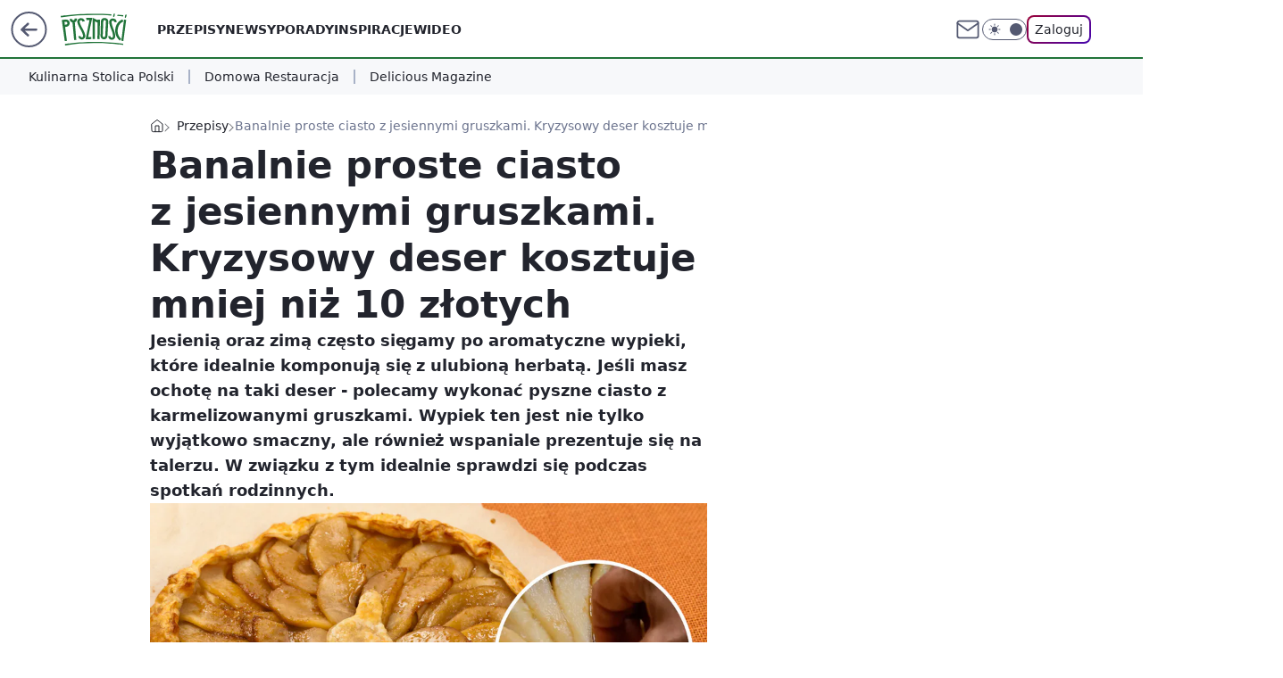

--- FILE ---
content_type: text/html; charset=utf-8
request_url: https://pysznosci.pl/ciasto-z-karmelizowanymi-gruszkami-za-10-zlotych-przepis,6918927211296385a
body_size: 26084
content:
<!doctype html><html lang="pl"><head><meta charset="utf-8"><meta name="viewport" content="width=device-width, viewport-fit=cover, initial-scale=1"><meta http-equiv="Cache-Control" content="no-cache"><meta http-equiv="X-UA-Compatible" content="IE=Edge"><meta http-equiv="Expires" content="0"><meta name="logo" content="/staticfiles/logo.png"><script>
		// dot
		var TECH = true;
		var GOFER = true;
		var wp_dot_type = 'click';
		var appVersion = "v1.546.0";
		var wp_dot_addparams = {"bunchID":"242394","canonical":"https://pysznosci.pl/ciasto-z-karmelizowanymi-gruszkami-za-10-zlotych-przepis,6918927211296385a","cauthor":"Agnieszka","ccategory":"Przepisy","cdate":"2022-10-09","cedtype":"news","ciab":"IAB-v3-217,IAB8-8","cid":"6918927211296385","corigin":"","cpagemax":1,"cpageno":1,"cplatform":"gofer","crepub":0,"csource":"Pysznosci.pl","csystem":"ncr","ctags":"ciasto,desery,proste przepisy,przepis,domowe przepisy,gruszki","ctlength":2219,"ctype":"article","cuct":"","darkmode":false,"frontendVer":"v1.546.0|20260121","isLogged":false,"svid":"8d92b117-77f4-4eac-8ac7-c4043bc15650"};
		// wpjslib
		var WP = [];
		var wp_sn = "pysznosci";
		var rekid = "242394";
		var wp_push_notification_on = true;
		var wp_mobile = false;
		var wp_fb_id = "";
		var wp_subscription = "";

		var wpStadcp = "0.000";
		var screeningv2 = true;
		var API_DOMAIN = '/';
		var API_STREAM = '/v1/stream';
		var API_GATEWAY = "/graphql";
		var API_HOST_ONE_LOGIN = "https://pysznosci.pl";
		var WPP_VIDEO_EMBED = [{"adv":true,"autoplay":true,"extendedrelated":false,"floatingplayer":true,"target":"#video-player-469194332429157822","url":"https://www.youtube.com/watch?v=Mdvl9u0qp7s"}] || [];
		if (true) {
			var getPopoverAnchor = async () =>
				document.querySelector('[data-role="onelogin-button"]');
		}
		var wp_push_notification_on = true;
		var wp_onepager = true;
		var asyncNativeQueue = [];
		var wp_consent_logo = "/staticfiles/logo.png";
		var wp_consent_color = 'var(--wp-consent-color)';
		if (true) {
			var wp_pvid = "cd2749b4ede41d983c4e";
		}

		if (false) {
			var wp_pixel_id = "";
		}
		if (true) {
			var onResizeCallback = function (layoutType) {
				window.wp_dot_addparams.layout = layoutType;
			};

			var applicationSize = {};
			if (false) {
				var breakpointNarrow = 0;
			} else {
				var breakpointNarrow = 1280;
			}
			function onResize() {
				applicationSize.innerWidth = window.innerWidth;
				applicationSize.type =
					window.innerWidth >= breakpointNarrow ? 'wide' : 'narrow';
				onResizeCallback(applicationSize.type);
			}
			onResize();
			window.addEventListener('resize', onResize);
		}

		var loadTimoeout = window.setTimeout(function () {
			window.WP.push(function () {
				window.WP.performance.registerMark('WPJStimeout');
				loadScript();
			});
		}, 3000);

		var loadScript = function () {
			window.clearTimeout(loadTimoeout);
			document.body.setAttribute('data-wp-loaded', 'true');
		};
		window.WP.push(function () {
			window.WP.gaf.loadBunch(false, loadScript, true);
			if (true) {
				window.WP.gaf.registerCommercialBreak(2);
			}
		});
		var __INIT_CONFIG__ = {"randvar":"nlakSszkZT","randomClasses":{"0":"zHZUg","100":"YYoxe","150":"sHYKm","162":"nmuSQ","180":"irsjY","200":"EcGmS","250":"tAcav","280":"aWYbk","282":"xVGWu","300":"xbWuz","312":"fastp","330":"qWqmI","332":"lpUYW","40":"eAjeX","50":"UEWQM","60":"vEQCY","600":"ktCUH","662":"oRLJZ","712":"wcGVB","780":"HDmZZ","810":"WbeuF","82":"aNzgq","fullPageScreeningWallpaper":"mUhod","hasPlaceholderPadding":"EdoJX","hasVerticalPlaceholderPadding":"fxzgW","panelPremiumScreeningWallpaper":"Xdaex","placeholderMargin":"RvGMU","screeningContainer":"KvCzE","screeningWallpaper":"SWwkI","screeningWallpaperSecondary":"SIOSV","slot15ScreeningWallpaper":"BgSBb","slot16ScreeningWallpaper":"rOgSO","slot17ScreeningWallpaper":"Dzotj","slot18ScreeningWallpaper":"uMGKJ","slot19ScreeningWallpaper":"DaBWo","slot38ScreeningWallpaper":"cWGHq","slot3ScreeningWallpaper":"tkdSE","slot501ScreeningWallpaper":"Retzp","slot75ScreeningWallpaper":"nBTVk","transparent":"XqAPT"},"productId":"6894415674321025","isMobile":false,"social":{"facebook":{"accountName":"pysznoscipl","appId":"734103842232788","pages":["626585620839627"],"clientToken":"165cb4ef4de477aecfaf9eec5ef12fd0"},"instagram":{},"tiktok":{},"giphy":{},"x":{},"youtube":{},"linkedin":{}},"cookieDomain":".pysznosci.pl","isLoggedIn":false,"user":{},"userApi":"/graphql","oneLoginApiHost":"","scriptSrc":"https://pysznosci.pl/[base64]","isGridEnabled":true,"editorialIcon":{"iconUrl":"","url":"","text":""},"poll":{"id":"","title":"","photo":{"url":"","width":0,"height":0},"pollType":"","question":"","answers":null,"sponsored":false,"logoEnabled":false,"sponsorLogoFile":{"url":"","width":0,"height":0},"sponsorLogoLink":"","buttonText":"","buttonUrl":""},"abTestVariant":"","showExitDiscover":false,"isLanding":false,"scrollLockTimeout":0,"scrollMetricEnabled":false,"survicateSegments":"","isFeed":false,"isSuperApp":false,"oneLoginClientId":"pysznosci","weatherSrc":"","commonHeadSrc":"","userPanelCss":"https://pysznosci.pl/[base64]","saveForLaterProductID":"6894415674321025","withNewestBottombar":true,"acid":"","withBottomRecommendationsSplit":false,"isCommentsPageAbTest":false};
		window["nlakSszkZT"] = function (
			element,
			slot,
			withPlaceholder,
			placeholder,
			options
		) {
			window.WP.push(function () {
				if (withPlaceholder && element.parentNode) {
					window.WP.gaf.registerPlaceholder(
						slot,
						element.parentNode,
						placeholder
					);
					if (false) {
						element.parentNode.style.display = 'none';
					}
				}
				if (true) {
					window.WP.gaf.registerSlot(slot, element, options);
				}
			});
		};
	</script><meta name="gaf" content="blyrptco"> <script>!function(e,f){try{if(!document.cookie.match('(^|;)\\s*WPdp=([^;]*)')||/google/i.test(window.navigator.userAgent))return;f.WP=f.WP||[];f.wp_pvid=f.wp_pvid||(function(){var output='';while(output.length<20){output+=Math.random().toString(16).substr(2);output=output.substr(0,20)}return output})(20);var abtest=function(){function e(t){return!(null==t)&&"object"==typeof t&&!Array.isArray(t)&&0<Object.keys(t).length}var t="",r=f.wp_abtest;return e(r)&&(t=Object.entries(r).map(([r,t])=>{if(e(t))return Object.entries(t).map(([t,e])=>r+"|"+t+"|"+e).join(";")}).join(";")),t}();var r,s,c=[["https://pysznosci","pl/[base64]"]
.join('.'),["pvid="+f.wp_pvid,(s=e.cookie.match(/(^|;)\s*PWA_adbd\s*=\s*([^;]+)/),"PWA_adbd="+(s?s.pop():"2")),location.search.substring(1),(r=e.referrer,r&&"PWAref="+encodeURIComponent(r.replace(/^https?:\/\//,""))),f.wp_sn&&"sn="+f.wp_sn,abtest&&"abtest="+encodeURIComponent(abtest)].filter(Boolean).join("&")].join("/?");e.write('<scr'+'ipt src="'+c+'"><\/scr'+'ipt>')}catch(_){console.error(_)}}(document,window);</script><script id="hb" crossorigin="anonymous" src="https://pysznosci.pl/[base64]"></script><title>Banalnie proste ciasto z jesiennymi gruszkami. Kryzysowy deser kosztuje mniej niż 10 złotych</title><link href="https://pysznosci.pl/ciasto-z-karmelizowanymi-gruszkami-za-10-zlotych-przepis,6918927211296385a" rel="canonical"><meta name="description" content="Jesienią oraz zimą często sięgamy po aromatyczne wypieki, które idealnie komponują się z ulubioną herbatą. Jeśli masz ochotę na taki deser - polecamy wykonać pyszne ciasto z karmelizowanymi gruszkami. Wypiek ten..."> <meta name="author" content="Grupa Wirtualna Polska"><meta name="robots" content="max-image-preview:large"><meta property="og:type" content="article"><meta property="og:title" content="Banalnie proste ciasto z jesiennymi gruszkami. Kryzysowy deser kosztuje mniej niż 10 złotych"><meta property="og:description" content="Jesienią oraz zimą często sięgamy po aromatyczne wypieki, które idealnie komponują się z ulubioną herbatą. Jeśli masz ochotę na taki deser - polecamy wykonać pyszne ciasto z karmelizowanymi gruszkami. Wypiek ten..."><meta property="og:url" content="https://pysznosci.pl/ciasto-z-karmelizowanymi-gruszkami-za-10-zlotych-przepis,6918927211296385a"><meta property="og:site_name" content="Pyszności"><meta property="og:locale" content="pl_PL"><meta property="og:article:tag" content="ciasto"><meta property="og:article:tag" content="desery"><meta property="og:article:tag" content="proste przepisy"><meta property="og:article:tag" content="przepis"><meta property="og:article:tag" content="domowe przepisy"><meta property="og:article:tag" content="gruszki"><meta property="og:image" content="https://v.wpimg.pl/bHUtNzQuTSk0FjhJfg5APHdObBM4V05qIFZ0WH5EUHhlDHhJYVoSMSYOIBUiFgtlJRhgDSEWBiZ7BCJVOBgFZ2dEfEl-RVdnMUI2PAQcWjB4JDwVOxAJPHgWKwB8ARs8IBg7V2ZBTCIlE2wH"><meta property="og:image:width" content="1200"><meta property="og:image:height" content="630">  <meta property="og:image:type" content="image/png"><meta property="article:published_time" content="2022-10-09T09:41:13.000Z"> <meta property="article:modified_time" content="2022-10-09T09:41:13.000Z"><meta name="twitter:card" content="summary_large_image"><meta name="twitter:description" content="Jesienią oraz zimą często sięgamy po aromatyczne wypieki, które idealnie komponują się z ulubioną herbatą. Jeśli masz ochotę na taki deser - polecamy wykonać pyszne ciasto z karmelizowanymi gruszkami. Wypiek ten..."><meta name="twitter:image" content="https://v.wpimg.pl/bHUtNzQuTSk0FjhJfg5APHdObBM4V05qIFZ0WH5EUHhlDHhJYVoSMSYOIBUiFgtlJRhgDSEWBiZ7BCJVOBgFZ2dEfEl-RVdnMUI2PAQcWjB4JDwVOxAJPHgWKwB8ARs8IBg7V2ZBTCIlE2wH"><meta name="fb:app_id" content="734103842232788"><meta name="fb:pages" content="626585620839627"><link rel="alternate" type="application/rss+xml" href="/rss/aktualnosci" title="Aktualności"><script id="wpjslib6" type="module" src="https://pysznosci.pl/[base64]" async="" crossorigin="anonymous"></script><script type="module" src="https://pysznosci.pl/[base64]" crossorigin="anonymous"></script><script type="module" src="https://pysznosci.pl/[base64]" crossorigin="anonymous"></script><link rel="apple-touch-icon" href="/staticfiles/icons/icon.png"><link rel="stylesheet" href="https://pysznosci.pl/[base64]"><link rel="stylesheet" href="https://pysznosci.pl/[base64]"><link rel="stylesheet" href="https://pysznosci.pl/[base64]"><link rel="stylesheet" href="https://pysznosci.pl/[base64]"><link rel="preload" as="image" href="https://v.wpimg.pl/dS03NC5qSzJRUThwGgpGJxIJbCpcU0hxRRF0YRpIV2VIBnx0GgEdIEpdITBWGEkjXB05M1YVCn1AX2EqWBZLYQABfWwFREs3BksIFlxJHH5gQSEpUBoQflJWNG5BCBAmXEZjdAFfDiNXETM" fetchpriority="high"><meta name="breakpoints" content="629, 1139, 1365"><meta name="content-width" content="device-width, 630, 980, 1280"><link rel="manifest" href="/site.webmanifest"><meta name="mobile-web-app-capable" content="yes"><meta name="apple-mobile-web-app-capable" content="yes"><meta name="apple-mobile-web-app-status-bar-style" content="black-translucent"><meta name="theme-color" content="var(--color-brand)"><style>.nlakSszkZT{background-color:var(--color-neutral-25);position:relative;width:100%;min-height:200px;}.dark .nlakSszkZT{background-color:var(--color-neutral-850);}.EdoJX .nlakSszkZT{padding: 18px 16px 10px;}.XqAPT{background-color:transparent;}.dark .XqAPT{background-color:transparent;}.fxzgW{padding: 15px 0;}.RvGMU{margin:var(--wp-placeholder-margin);}.eAjeX{min-height:40px;}.sHYKm{min-height:150px;}.aWYbk{min-height:280px;}.WbeuF{min-height:810px;}.vEQCY{min-height:60px;}.ktCUH{min-height:600px;}.HDmZZ{min-height:780px;}.xbWuz{min-height:300px;}.oRLJZ{min-height:662px;}.xVGWu{min-height:282px;}.lpUYW{min-height:332px;}.tAcav{min-height:250px;}.wcGVB{min-height:712px;}.zHZUg{min-height:0px;}.UEWQM{min-height:50px;}.YYoxe{min-height:100px;}.EcGmS{min-height:200px;}.fastp{min-height:312px;}.qWqmI{min-height:330px;}.nmuSQ{min-height:162px;}.irsjY{min-height:180px;}.aNzgq{min-height:82px;}</style><script>
        WP.push(function() {
            var sc = [{"src":"//applets.ebxcdn.com/ebx.js","id":"ebx"}];
            WP.gdpr.runAfterConsent(function() {
              sc.forEach(function(d){
                    window.WP.getScript(d)
                })
             });
        });
    </script></head><body class=""><meta itemprop="name" content="Pyszności"><div><div class="h-0"></div><script>(function(){var sc=document.currentScript;window[window.__INIT_CONFIG__.randvar](sc.previousElementSibling,6,false,{},{
    setNative: (dataNative, onViewCallback) => {
    window.asyncNativeQueue.push({
      action:"onPanelPremium",
      payload: { 
        screeningWallpaperClassName: "SIOSV", 
        dataNative: dataNative,
        onViewCallback: onViewCallback,
        
      }
})}});})()</script></div><div class="h-0"></div><script>(function(){var sc=document.currentScript;window[window.__INIT_CONFIG__.randvar](sc.previousElementSibling,10,false,{},undefined);})()</script> <div class="h-0"></div><script>(function(){var sc=document.currentScript;window[window.__INIT_CONFIG__.randvar](sc.previousElementSibling,89,false,{},undefined);})()</script> <div class="blyrptcoh"></div><div class="sticky top-0 w-full z-300"><header data-st-area="header" id="service-header" class="bg-[--color-header-bg] h-[4.125rem] relative select-none w-full"><div class="max-w-[980px] pl-3 xl:max-w-[1280px] h-full w-full flex items-center mx-auto relative"><input class="peer hidden" id="menu-toggle-button" type="checkbox" autocomplete="off"><div class="hidden peer-checked:block"><div class="wp-header-menu"><div class="wp-link-column"><ul class="wp-link-list"><li><a class="wp-link px-4 py-3 block" href="/przepis,kategoria,6909639758973057">Przepisy</a></li><li><a class="wp-link px-4 py-3 block" href="/newsy,kategoria,6909640706287233">Newsy</a></li><li><a class="wp-link px-4 py-3 block" href="/porady,kategoria,6909640732010625">Porady</a></li><li><a class="wp-link px-4 py-3 block" href="/inspiracje,kategoria,6909640719165569">Inspiracje</a></li><li><a class="wp-link px-4 py-3 block" href="/wideo,temat,6016396825948801">Wideo</a></li></ul><div class="wp-social-box"><span>Obserwuj nas na:</span><div><a class="cHJldmVudENC" href="https://www.facebook.com/pysznoscipl"><svg xmlns="http://www.w3.org/2000/svg" fill="none" viewBox="0 0 24 24"><path stroke="currentColor" stroke-linecap="round" stroke-linejoin="round" stroke-width="1.5" d="M18 2.941h-3a5 5 0 0 0-5 5v3H7v4h3v8h4v-8h3l1-4h-4v-3a1 1 0 0 1 1-1h3z"></path></svg></a> </div></div></div><input class="peer hidden" id="wp-menu-link-none" name="wp-menu-links" type="radio" autocomplete="off" checked="checked"><div class="wp-teaser-column translate-x-[248px] peer-checked:translate-x-0"><div class="wp-header-menu-subtitle">Popularne w serwisie <span class="uppercase">Pyszności</span>:</div><div class="wp-teaser-grid"><a href="https://pysznosci.pl/najlepszy-zolty-ser-idealny-dla-seniorow-i-dzieci-bo-wspiera-kosci-i-zeby,7245405109741792a" title="Najlepszy żółty ser. Idealny dla seniorów i dzieci, bo wspiera kości i zęby"><div class="wp-img-placeholder"><img src="https://v.wpimg.pl/MTIxZTM5YjUoGixnYk5vIGtCeD0kF2F2PFpgdmIGfGAxSW1iYlMkOCwKPyQiGyomPAg7Iz0bPThmGSo9YkN8ey0RKSQhVDR7LBU4MSkafGd7T2kxKFBgMC0ZaXl5V3pkZBo_YnoYKDZ9HWtmfFB-bXlIeCk" loading="lazy" class="wp-img" alt="Najlepszy żółty ser. Idealny dla seniorów i dzieci, bo wspiera kości i zęby"></div><span class="wp-teaser-title">Najlepszy żółty ser. Idealny dla seniorów i dzieci, bo wspiera kości i zęby</span> <span class="wp-teaser-author">ALS</span></a><a href="https://pysznosci.pl/te-zupe-gotuje-niemal-co-tydzien-tesc-nie-moze-sie-nachwalic,7245486335682752a" title="Tę zupę gotuję niemal co tydzień. Teść nie może się nachwalić"><div class="wp-img-placeholder"><img src="https://v.wpimg.pl/M2JkNWI3YlMrCThkZkhvRmhRbD4gEWEQP0l0dWYAfAYyWnlhZlUkXi8ZKycmHSpAPxsvIDkdPV5lCj4-ZkV8HS4CPSclUjQdLwYsMi0cKAB-X3dhelFgAS4Of3p9BnQBZ1MrNX0eLwNzWn01LQYvBS9cbCo" loading="lazy" class="wp-img" alt="Tę zupę gotuję niemal co tydzień. Teść nie może się nachwalić"></div><span class="wp-teaser-title">Tę zupę gotuję niemal co tydzień. Teść nie może się nachwalić</span> <span class="wp-teaser-author">Ewa Malinowska</span></a><a href="https://pysznosci.pl/serowe-placuszki-bez-miksera-juz-po-4-minutach-rumienia-sie-na-patelni,7245475008235744a" title="Serowe placuszki bez miksera. Już po 4 minutach rumienią się na patelni"><div class="wp-img-placeholder"><img src="https://v.wpimg.pl/NmI1MDc4YQwoUzt3TE9sGWsLby0KFmJPPBN3ZkwHf1kxAHpyTFInASxDKDQMGikfPEEsMxMaPgFmUD0tTEJ_Qi1YPjQPVTdCLFwvIQcbKFsrAX0hVwZjWn8HfmlXBipVZAh6cVIZL1sqV3smVgR5VXBQbzk" loading="lazy" class="wp-img" alt="Serowe placuszki bez miksera. Już po 4 minutach rumienią się na patelni"></div><span class="wp-teaser-title">Serowe placuszki bez miksera. Już po 4 minutach rumienią się na patelni</span> <span class="wp-teaser-author">Anna Galuhn</span></a><a href="https://pysznosci.pl/wlej-do-bigosu-nawet-babciny-przepis-wypadnie-przy-tym-blado,7245468481448128a" title="Wlej do bigosu. Nawet babciny przepis wypadnie przy tym blado"><div class="wp-img-placeholder"><img src="https://v.wpimg.pl/MTI0YWM3YjUoUi9kYkhvIGsKez4kEWF2PBJjdWIAfGAxAW5hYlUkOCxCPCciHSomPEA4ID0dPThmUSk-YkV8ey1ZKichUjR7LF07MikcLGF-CWBkf1JgYHABPXp5VygxZFI4ZHoeLmd6BWhleVIuY3wCeyo" loading="lazy" class="wp-img" alt="Wlej do bigosu. Nawet babciny przepis wypadnie przy tym blado"></div><span class="wp-teaser-title">Wlej do bigosu. Nawet babciny przepis wypadnie przy tym blado</span> <span class="wp-teaser-author">Ewa Malinowska</span></a><a href="https://pysznosci.pl/jak-dlugo-mozna-przechowywac-mieso-w-zamrazalniku-wiele-osob-robi-to-o-wiele-za-dlugo,7245059071101152a" title="Jak długo można przechowywać mięso w zamrażalniku? WIele osób robi to o wiele za długo"><div class="wp-img-placeholder"><img src="https://v.wpimg.pl/NGFiMTY3YSYnCztndkhsM2RTbz0wEWJlM0t3dnYAf3M-WHpidlUnKyMbKCQ2HSk1MxksIykdPitpCD09dkV_aCIAPiQ1UjdoIwQvMT0cdiN1WH5mOApjI3FQLnltBn1za1EvY2weeCQnXXk1OwJ4cHcIbyk" loading="lazy" class="wp-img" alt="Jak długo można przechowywać mięso w zamrażalniku? WIele osób robi to o wiele za długo"></div><span class="wp-teaser-title">Jak długo można przechowywać mięso w zamrażalniku? WIele osób robi to o wiele za długo</span> <span class="wp-teaser-author">Marcin Michałowski</span></a><a href="https://pysznosci.pl/przed-laty-wszyscy-mieli-w-ogrodku-sklepowe-wedliny-nie-maja-przy-nich-szans,7245104067680448a" title="Przed laty wszyscy mieli w ogródku. Sklepowe wędliny nie mają przy nich szans"><div class="wp-img-placeholder"><img src="https://v.wpimg.pl/Y2NiNGQzdlMvCzh0fgF7RmxTbC44WHUQO0t0ZX5JaAY2WHlxfhwwXisbKzc-VD5AOxkvMCFUKV5hCD4ufgxoHSoAPTc9GyAdKwQsIjVVPVR9DHsjY010An1YLGplHD0KY1B-JjdXOgt6Dy0kM049AShabDo" loading="lazy" class="wp-img" alt="Przed laty wszyscy mieli w ogródku. Sklepowe wędliny nie mają przy nich szans"></div><span class="wp-teaser-title">Przed laty wszyscy mieli w ogródku. Sklepowe wędliny nie mają przy nich szans</span> <span class="wp-teaser-author">Ewa Malinowska</span></a></div></div></div><div class="wp-header-menu-layer"></div></div><div class="header-back-button-container"><div id="wp-sg-back-button" class="back-button-container wp-back-sg" data-st-area="goToSG"><a href="/" data-back-link><svg class="back-button-icon" xmlns="http://www.w3.org/2000/svg" width="41" height="40" fill="none"><circle cx="20.447" cy="20" r="19" fill="transparent" stroke="currentColor" stroke-width="2"></circle> <path fill="currentColor" d="m18.5 12.682-.166.133-6.855 6.472a1 1 0 0 0-.089.099l.117-.126q-.087.082-.155.175l-.103.167-.075.179q-.06.178-.06.374l.016.193.053.208.08.178.103.16.115.131 6.853 6.47a1.4 1.4 0 0 0 1.897 0 1.213 1.213 0 0 0 .141-1.634l-.14-.157-4.537-4.283H28.44c.741 0 1.342-.566 1.342-1.266 0-.635-.496-1.162-1.143-1.252l-.199-.014-12.744-.001 4.536-4.281c.472-.445.519-1.14.141-1.634l-.14-.158a1.4 1.4 0 0 0-1.55-.237z"></path></svg></a></div><a href="/" class="cHJldmVudENC z-0" title="Pyszności" id="service_logo"><svg class="text-[--color-logo] max-w-[--logo-width] h-[--logo-height] align-middle mr-8"><use href="/staticfiles/siteLogoDesktop.svg#root"></use></svg></a></div><ul class="flex text-sm/[1.3125rem] gap-8  xl:flex hidden"><li class="flex items-center group relative"><a class="whitespace-nowrap group uppercase no-underline font-semibold hover:underline text-[--color-header-text] cHJldmVudENC" href="/przepis,kategoria,6909639758973057">Przepisy</a> </li><li class="flex items-center group relative"><a class="whitespace-nowrap group uppercase no-underline font-semibold hover:underline text-[--color-header-text] cHJldmVudENC" href="/newsy,kategoria,6909640706287233">Newsy</a> </li><li class="flex items-center group relative"><a class="whitespace-nowrap group uppercase no-underline font-semibold hover:underline text-[--color-header-text] cHJldmVudENC" href="/porady,kategoria,6909640732010625">Porady</a> </li><li class="flex items-center group relative"><a class="whitespace-nowrap group uppercase no-underline font-semibold hover:underline text-[--color-header-text] cHJldmVudENC" href="/inspiracje,kategoria,6909640719165569">Inspiracje</a> </li><li class="flex items-center group relative"><a class="whitespace-nowrap group uppercase no-underline font-semibold hover:underline text-[--color-header-text] cHJldmVudENC" href="/wideo,temat,6016396825948801">Wideo</a> </li></ul><div class="group mr-0 xl:ml-[3.5rem] flex flex-1 items-center justify-end"><div class="h-8 text-[--icon-light] flex items-center gap-4"><a id="wp-poczta-link" href="https://poczta.wp.pl/login/login.html" class="text-[--color-header-icon-light] block size-8 cHJldmVudENC"><svg viewBox="0 0 32 32" fill="none" xmlns="http://www.w3.org/2000/svg"><path d="M6.65944 6.65918H25.3412C26.6256 6.65918 27.6764 7.71003 27.6764 8.9944V23.0057C27.6764 24.2901 26.6256 25.3409 25.3412 25.3409H6.65944C5.37507 25.3409 4.32422 24.2901 4.32422 23.0057V8.9944C4.32422 7.71003 5.37507 6.65918 6.65944 6.65918Z" stroke="currentColor" stroke-width="1.8" stroke-linecap="round" stroke-linejoin="round"></path> <path d="M27.6764 8.99438L16.0003 17.1677L4.32422 8.99438" stroke="currentColor" stroke-width="1.8" stroke-linecap="round" stroke-linejoin="round"></path></svg></a><input type="checkbox" class="hidden" id="darkModeCheckbox"> <label class="wp-darkmode-toggle" for="darkModeCheckbox" aria-label="Włącz tryb ciemny"><div class="toggle-container"><div class="toggle-icon-dark"><svg viewBox="0 0 16 16" class="icon-moon" fill="currentColor" xmlns="http://www.w3.org/2000/svg"><path d="M15.293 11.293C13.8115 11.9631 12.161 12.1659 10.5614 11.8743C8.96175 11.5827 7.48895 10.8106 6.33919 9.66085C5.18944 8.5111 4.41734 7.0383 4.12574 5.43866C3.83415 3.83903 4.03691 2.18852 4.70701 0.707031C3.52758 1.24004 2.49505 2.05123 1.69802 3.07099C0.900987 4.09075 0.363244 5.28865 0.130924 6.56192C-0.101395 7.83518 -0.0213565 9.1458 0.364174 10.3813C0.749705 11.6169 1.42922 12.7404 2.34442 13.6556C3.25961 14.5708 4.38318 15.2503 5.61871 15.6359C6.85424 16.0214 8.16486 16.1014 9.43813 15.8691C10.7114 15.6368 11.9093 15.0991 12.9291 14.302C13.9488 13.505 14.76 12.4725 15.293 11.293V11.293Z"></path></svg></div><div class="toggle-icon-light"><svg fill="currentColor" class="icon-sun" xmlns="http://www.w3.org/2000/svg" viewBox="0 0 30 30"><path d="M 14.984375 0.98632812 A 1.0001 1.0001 0 0 0 14 2 L 14 5 A 1.0001 1.0001 0 1 0 16 5 L 16 2 A 1.0001 1.0001 0 0 0 14.984375 0.98632812 z M 5.796875 4.7988281 A 1.0001 1.0001 0 0 0 5.1015625 6.515625 L 7.2226562 8.6367188 A 1.0001 1.0001 0 1 0 8.6367188 7.2226562 L 6.515625 5.1015625 A 1.0001 1.0001 0 0 0 5.796875 4.7988281 z M 24.171875 4.7988281 A 1.0001 1.0001 0 0 0 23.484375 5.1015625 L 21.363281 7.2226562 A 1.0001 1.0001 0 1 0 22.777344 8.6367188 L 24.898438 6.515625 A 1.0001 1.0001 0 0 0 24.171875 4.7988281 z M 15 8 A 7 7 0 0 0 8 15 A 7 7 0 0 0 15 22 A 7 7 0 0 0 22 15 A 7 7 0 0 0 15 8 z M 2 14 A 1.0001 1.0001 0 1 0 2 16 L 5 16 A 1.0001 1.0001 0 1 0 5 14 L 2 14 z M 25 14 A 1.0001 1.0001 0 1 0 25 16 L 28 16 A 1.0001 1.0001 0 1 0 28 14 L 25 14 z M 7.9101562 21.060547 A 1.0001 1.0001 0 0 0 7.2226562 21.363281 L 5.1015625 23.484375 A 1.0001 1.0001 0 1 0 6.515625 24.898438 L 8.6367188 22.777344 A 1.0001 1.0001 0 0 0 7.9101562 21.060547 z M 22.060547 21.060547 A 1.0001 1.0001 0 0 0 21.363281 22.777344 L 23.484375 24.898438 A 1.0001 1.0001 0 1 0 24.898438 23.484375 L 22.777344 21.363281 A 1.0001 1.0001 0 0 0 22.060547 21.060547 z M 14.984375 23.986328 A 1.0001 1.0001 0 0 0 14 25 L 14 28 A 1.0001 1.0001 0 1 0 16 28 L 16 25 A 1.0001 1.0001 0 0 0 14.984375 23.986328 z"></path></svg></div></div><div class="toggle-icon-circle"></div></label><div class="relative"><form action="/auth/v1/sso/auth" data-role="onelogin-button" method="get" id="wp-login-form"><input type="hidden" name="continue_url" value="https://pysznosci.pl/ciasto-z-karmelizowanymi-gruszkami-za-10-zlotych-przepis,6918927211296385a"> <button type="submit" class="wp-login-button">Zaloguj</button></form></div></div><div class="ml-[0.25rem] w-[3.375rem] flex items-center justify-center"><label role="button" for="menu-toggle-button" tab-index="0" aria-label="Menu" class="cursor-pointer flex items-center justify-center size-8 text-[--color-header-icon-light]"><div class="hidden peer-checked:group-[]:flex absolute top-0 right-0 w-[3.375rem] h-[4.4375rem] bg-white dark:bg-[--color-neutral-800] z-1 items-center justify-center rounded-t-2xl peer-checked:group-[]:text-[--icon-dark]"><svg xmlns="http://www.w3.org/2000/svg" width="32" height="32" viewBox="0 0 32 32" fill="none"><path d="M24 8 8 24M8 8l16 16" stroke="currentColor" stroke-width="1.8" stroke-linecap="round" stroke-linejoin="round"></path></svg></div><div class="flex peer-checked:group-[]:hidden h-8 w-8"><svg xmlns="http://www.w3.org/2000/svg" viewBox="0 0 32 32" fill="none"><path d="M5 19h22M5 13h22M5 7h22M5 25h22" stroke="currentColor" stroke-width="1.8" stroke-linecap="round" stroke-linejoin="round"></path></svg></div></label></div></div></div><hr class="absolute bottom-0 left-0 m-0 h-px w-full border-t border-solid border-[--color-brand]"><div id="user-panel-v2-root" class="absolute z-[9999] right-0 empty:hidden"></div></header><div class="wp-ticker-container"><div class="wp-ticker-wrapper wp-ticker-wrapper-desktop"><ul class="wp-ticker-label-list"><li class="wp-ticker-label"><a class="wp-ticker-link" href="https://kulinarnastolicapolski.pl/">Kulinarna Stolica Polski</a></li><li class="wp-ticker-label"><a class="wp-ticker-link" href="/domowa-restauracja-1,temat,7005552111364832">Domowa Restauracja</a></li><li class="wp-ticker-label"><a class="wp-ticker-link" href="https://deliciousmagazine.pl/">Delicious Magazine</a></li></ul></div></div> </div> <div class="relative flex w-full flex-col items-center" data-testid="screening-main"><div class="SWwkI"><div class="absolute inset-0"></div></div><div class="w-full py-2 has-[div>div:not(:empty)]:p-0"><div class="KvCzE"></div></div><div class="flex w-full flex-col items-center"><div class="SIOSV relative w-full"><div class="absolute inset-x-0 top-0"></div></div><div class="relative w-auto"><main class="wp-main-article" style="--nav-header-height: 130px;"><div class="breadcrumbs-wrapper"><ul class="breadcrumbs" itemscope itemtype="https://schema.org/BreadcrumbList"><li class="breadcrumbs-item breadcrumbs-home" itemprop="itemListElement" itemscope itemtype="https://schema.org/ListItem"><a class="breadcrumbs-item-link" href="https://pysznosci.pl" title="Pyszności" itemprop="item"><svg xmlns="http://www.w3.org/2000/svg" fill="none" viewBox="0 0 16 16" class="HVbn"><path stroke="currentColor" stroke-linecap="round" stroke-linejoin="round" d="m2 6 6-4.666L14 6v7.334a1.333 1.333 0 0 1-1.333 1.333H3.333A1.333 1.333 0 0 1 2 13.334z"></path><path stroke="currentColor" stroke-linecap="round" stroke-linejoin="round" d="M6 14.667V8h4v6.667"></path></svg><span class="hidden" itemprop="name">Pyszności</span></a><meta itemprop="position" content="1"></li><li class="breadcrumbs-item" itemprop="itemListElement" itemscope itemtype="https://schema.org/ListItem"><a class="breadcrumbs-item-link" href="https://pysznosci.pl/przepis,kategoria,6909639758973057" itemprop="item" title="Przepisy"><span itemprop="name">Przepisy</span></a><meta itemprop="position" content="1"></li><li class="breadcrumbs-item breadcrumbs-material" itemprop="itemListElement" itemscope itemtype="https://schema.org/ListItem"><span itemprop="name">Banalnie proste ciasto z jesiennymi gruszkami. Kryzysowy deser kosztuje mniej niż 10 złotych</span><meta itemprop="position" content="3"></li></ul></div><article data-st-area="article-article"><div class="flex mb-5"><div class="article-header flex-auto"><div><h1>Banalnie proste ciasto z jesiennymi gruszkami. Kryzysowy deser kosztuje mniej niż 10 złotych </h1></div><div class="article-lead x-tts"><p><strong>Jesienią oraz zimą często sięgamy po aromatyczne wypieki, które idealnie komponują się z ulubioną herbatą. Jeśli masz ochotę na taki deser - polecamy wykonać pyszne ciasto z karmelizowanymi gruszkami. Wypiek ten jest nie tylko wyjątkowo smaczny, ale również wspaniale prezentuje się na talerzu. W związku z tym idealnie sprawdzi się podczas spotkań rodzinnych.</strong></p></div><div><div class="article-img-placeholder" data-mainmedia-photo><img width="936" height="527" alt="Banalnie proste ciasto z karmelizowanymi gruszkami na jesień" src="https://v.wpimg.pl/dS03NC5qSzJRUThwGgpGJxIJbCpcU0hxRRF0YRpIV2VIBnx0GgEdIEpdITBWGEkjXB05M1YVCn1AX2EqWBZLYQABfWwFREs3BksIFlxJHH5gQSEpUBoQflJWNG5BCBAmXEZjdAFfDiNXETM" data-link="https://v.wpimg.pl/dS03NC5qSzJRUThwGgpGJxIJbCpcU0hxRRF0YRpIV2VIBnx0GgEdIEpdITBWGEkjXB05M1YVCn1AX2EqWBZLYQABfWwFREs3BksIFlxJHH5gQSEpUBoQflJWNG5BCBAmXEZjdAFfDiNXETM" class="wp-media-image" fetchpriority="high"><span class="line-clamp-2 article-caption">Banalnie proste ciasto z karmelizowanymi gruszkami na jesień - Pyszności; Foto: https://youtu.be/ee7kqw_91DQ ; https://www.youtube.com/watch?v=ee7kqw_91DQ</span></div><div class="article-img-source"></div></div><div class="info-container"><div class="flex flex-wrap gap-2 items-center"><div class="flex relative z-1"><object class="rounded-full select-none text-[--color-neutral-700] bg-[--color-neutral-25] dark:bg-[--color-neutral-850] dark:text-[--color-neutral-150] border border-solid border-[--color-neutral-250] dark:border-[--color-neutral-600]" width="40" height="40"><svg xmlns="http://www.w3.org/2000/svg" viewBox="0 0 46 46" fill="none" stroke="currentColor"><circle cx="24" cy="24" r="23.5" fill="none" stroke-width="0"></circle> <path stroke="currentColor" stroke-linecap="round" stroke-linejoin="round" stroke-width="1.8" d="m24.4004 33.4659 8.7452-8.7451 3.7479 3.7479-8.7452 8.7452-3.7479-3.748Z"></path> <path stroke="currentColor" stroke-linecap="round" stroke-linejoin="round" stroke-width="1.8" d="m31.8962 25.971-1.8739-9.3698-18.1151-4.3726 4.3726 18.115 9.3699 1.874 6.2465-6.2466ZM11.9072 12.2286l9.4773 9.4773"></path> <path stroke="currentColor" stroke-linecap="round" stroke-linejoin="round" stroke-width="1.8" d="M23.1512 25.97c1.38 0 2.4986-1.1187 2.4986-2.4987 0-1.3799-1.1186-2.4986-2.4986-2.4986-1.3799 0-2.4986 1.1187-2.4986 2.4986 0 1.38 1.1187 2.4987 2.4986 2.4987Z"></path></svg></object></div><div class="flex flex-col"><div class="flex flex-wrap text-sm font-bold "> <span>Agnieszka</span></div><time class="wp-article-content-date" datetime="2022-10-09T09:41:13.000Z">9 października 2022, 11:41</time></div></div><div class="flex justify-between sm:justify-end gap-4 relative"><button class="wp-article-action comments top" data-vab-container="social_tools" data-vab-box="comments_button" data-vab-position="top" data-vab-index="2" data-location="/ciasto-z-karmelizowanymi-gruszkami-za-10-zlotych-przepis,6918927211296385a/komentarze?utm_medium=button_top&amp;utm_source=comments"><div class="flex items-center justify-center relative"><div class="wp-comment-dot"></div><svg xmlns="http://www.w3.org/2000/svg" width="16" height="16" fill="none"><path stroke="currentColor" stroke-linecap="round" stroke-linejoin="round" stroke-width="1.3" d="M14 7.6667a5.59 5.59 0 0 1-.6 2.5333 5.666 5.666 0 0 1-5.0667 3.1334 5.59 5.59 0 0 1-2.5333-.6L2 14l1.2667-3.8a5.586 5.586 0 0 1-.6-2.5333A5.667 5.667 0 0 1 5.8 2.6 5.59 5.59 0 0 1 8.3333 2h.3334A5.6535 5.6535 0 0 1 14 7.3334z"></path></svg></div>Skomentuj</button><div class="wp-article-action-button-container"><button id="wp-article-share-button" class="wp-article-action" type="button" data-vab-container="social_tools" data-vab-position="top" data-vab-box="share" data-vab-index="1"><svg xmlns="http://www.w3.org/2000/svg" width="16" height="16" fill="none"><g stroke="currentColor" stroke-linecap="round" stroke-linejoin="round" stroke-width="1.3" clip-path="url(#clip0_1847_293)"><path d="M12.714 5.0953c1.1834 0 2.1427-.9594 2.1427-2.1428S13.8974.8098 12.714.8098s-2.1427.9593-2.1427 2.1427.9593 2.1428 2.1427 2.1428M3.2863 10.2024c1.1834 0 2.1427-.9593 2.1427-2.1427S4.4697 5.917 3.2863 5.917s-2.1427.9593-2.1427 2.1427.9593 2.1427 2.1427 2.1427M12.714 15.1902c1.1834 0 2.1427-.9593 2.1427-2.1427s-.9593-2.1427-2.1427-2.1427-2.1427.9593-2.1427 2.1427.9593 2.1427 2.1427 2.1427M5.4287 9.3455l5.1425 2.5712M10.5712 4.2029 5.4287 6.774"></path></g> <defs><clipPath id="clip0_1847_293"><path fill="currentColor" d="M0 0h16v16H0z"></path></clipPath></defs></svg></button><div id="wp-article-share-menu" class="wp-article-share-menu"><button id="share-x" class="wp-article-share-option" data-vab-container="social_tools" data-vab-position="top" data-vab-box="share_twitter" data-vab-index="3"><span class="wp-article-share-icon"><svg xmlns="http://www.w3.org/2000/svg" fill="currentColor" viewBox="0 0 1200 1227"><path d="M714.163 519.284 1160.89 0h-105.86L667.137 450.887 357.328 0H0l468.492 681.821L0 1226.37h105.866l409.625-476.152 327.181 476.152H1200L714.137 519.284zM569.165 687.828l-47.468-67.894-377.686-540.24h162.604l304.797 435.991 47.468 67.894 396.2 566.721H892.476L569.165 687.854z"></path></svg></span> <span>Udostępnij na X</span></button> <button id="share-facebook" class="wp-article-share-option" data-vab-container="social_tools" data-vab-position="top" data-vab-box="share_facebook" data-vab-index="4"><span class="wp-article-share-icon"><svg xmlns="http://www.w3.org/2000/svg" fill="none" viewBox="0 0 24 24"><path stroke="currentColor" stroke-linecap="round" stroke-linejoin="round" stroke-width="1.5" d="M18 2.941h-3a5 5 0 0 0-5 5v3H7v4h3v8h4v-8h3l1-4h-4v-3a1 1 0 0 1 1-1h3z"></path></svg></span> <span>Udostępnij na Facebooku</span></button></div><button id="wp-article-save-button" type="button" class="group wp-article-action disabled:cursor-not-allowed" data-save-id="6918927211296385" data-save-type="ARTICLE" data-save-image="https://pysznosci-pl.wpcdn.pl/img/2023/05/d6xFUi8x-Projekt-bez-tytulu-74.jpg" data-save-url="https://pysznosci.pl/ciasto-z-karmelizowanymi-gruszkami-za-10-zlotych-przepis,6918927211296385a" data-save-title="Banalnie proste ciasto z jesiennymi gruszkami. Kryzysowy deser kosztuje mniej niż 10 złotych" data-saved="false" data-vab-container="social_tools" data-vab-box="save_button" data-vab-position="top" data-vab-index="0"><svg xmlns="http://www.w3.org/2000/svg" width="12" height="15" fill="none"><path stroke="currentColor" stroke-linecap="round" stroke-linejoin="round" stroke-width="1.3" d="m10.6499 13.65-5-3.6111-5 3.6111V2.0945c0-.3831.1505-.7505.4184-1.0214A1.42 1.42 0 0 1 2.0785.65h7.1428c.379 0 .7423.1521 1.0102.423s.4184.6383.4184 1.0214z"></path></svg></button></div></div></div></div><div class="relative ml-4 flex w-[304px] shrink-0 flex-col flex-nowrap"> <div class="mt-3 w-full [--wp-placeholder-margin:0_0_24px_0]"><div class="nlakSszkZT RvGMU UEWQM XqAPT"><div class="h-0"></div><script>(function(){var sc=document.currentScript;window[window.__INIT_CONFIG__.randvar](sc.previousElementSibling,67,true,{"fixed":true,"top":130},undefined);})()</script></div></div><div class="sticky top-[--nav-header-height] w-full"><div class="nlakSszkZT ktCUH XqAPT"><div class="h-0"></div><script>(function(){var sc=document.currentScript;window[window.__INIT_CONFIG__.randvar](sc.previousElementSibling,36,true,{"fixed":true,"sticky":true,"top":130},undefined);})()</script></div></div></div></div><div class="my-6 grid w-full grid-cols-[624px_304px] gap-x-4 xl:grid-cols-[196px_724px_304px]"><aside role="complementary" class="relative hidden flex-none flex-col flex-nowrap xl:flex row-span-3"><div class="sticky top-[90px] hidden xl:block xl:-mt-1" id="article-left-rail"></div></aside><div class="wp-billboard col-span-2 [--wp-placeholder-margin:0_0_20px_0]"><div class="nlakSszkZT RvGMU xbWuz"><img role="presentation" class="absolute left-1/2 top-1/2 max-h-[80%] max-w-[100px] -translate-x-1/2 -translate-y-1/2" src="https://v.wpimg.pl/ZXJfd3AudTkrBBIAbg54LGhcRlAxHQUrPgJGH2MAeGJoSQ1eIBI_K2UHAEVuBTY5KQMMXC0RPyoVERQdMgM9ejc" loading="lazy" decoding="async"><div class="h-0"></div><script>(function(){var sc=document.currentScript;window[window.__INIT_CONFIG__.randvar](sc.previousElementSibling,3,true,{"fixed":true},{
    setNative: (dataNative, onViewCallback) => {
    window.asyncNativeQueue.push({
      action: "onAlternativeScreening",
      payload:{ 
            screeningWallpaperClassName: "SWwkI", 
            alternativeContainerClassName: "KvCzE", 
            slotNumber: 3,
            dataNative: dataNative,
            onViewCallback: onViewCallback
    }})}});})()</script></div></div><div class="flex flex-auto flex-col"><div class="mb-4 flex flex-col gap-6"> <div class="wp-content-text-raw x-tts" data-uxc="paragraph1" data-cpidx="0"><p>Ciasto z karmelizowanymi gruszkami świetnie smakuje w towarzystwie ulubionej herbaty. Jeśli masz ochotę, możesz podać je również z dodatkiem gałki lodów waniliowych. Dzięki temu wspaniale wzbogacisz smak oraz aromat deseru.</p></div><div class="wp-content-text-raw"><h2 id="title-469194332428305854" class="">Sekret jesiennego wypieku z gruszkami</h2></div> <figure class="wp-content-part-image single-image" style="--aspect-ratio:1.905;"><div class="wp-photo-image-container"><picture class="wp-height-limited-image"><source media="(max-width: 629px)" srcSet="https://v.wpimg.pl/c3praS5qTFIREBdgGgpBR1JIQzpcU08RBVBbcRoSTAVDQhl8RQgQSR4dEjBcXBNfXgURMFEfTUMcXQg-Ul5RA0JBTmMAXgRBBQEbOFxfCUMXUBw"> <source media="(min-width: 630px) and (max-width: 1139px)" srcSet="https://v.wpimg.pl/c3praS5qTFIREBdgGgpBR1JIQzpcU08RBVBbcRoSTAVAShl8RQgQSR4dEjBcXBNfXgURMFEfTUMcXQg-Ul5RA0JBTmMAXgRBBQEbOFxfCUMXUBw"> <source media="(min-width: 1140px) and (max-width: 1279px)" srcSet="https://v.wpimg.pl/c3praS5qTFIREBdgGgpBR1JIQzpcU08RBVBbcRoSTApERhl8RQgQSR4dEjBcXBNfXgURMFEfTUMcXQg-Ul5RA0JBTmMAXgRBBQEbOFxfCUMXUBw"> <source media="(min-width: 1280px)" srcSet="https://v.wpimg.pl/dXN6a2kuSzkvVBcBRA5GLGwMQ1sCV0h6OxRbEEQWS2l-AlVKRAUdKzRYDkEIHEkoIhgWQggRCnY-Wk5bBhJLan4EUh1bQEs_PEMSSAAcSjI-UUNP"> <img src="https://v.wpimg.pl/dXN6a2kuSzkvVBcBRA5GLGwMQ1sCV0h6OxRbEEQWS2l8BlFKXUZUdz5PEkgFGhc7JxsRXkUCFDsqWE9CB1oNNSkZUwJZRktoexkGQB4GHjMnGAtCDFcZ" width="1200" height="630" loading="lazy" class="wp-media-image" alt="Obrazek" data-lightbox="true"></picture> </div><figcaption class="image-description"><span class="image-caption">Gruszki - Pyszności; Foto: Canva.com</span> <span class="image-source"></span></figcaption></figure> <div class="wp-content-text-raw x-tts" data-cpidx="2"><p>Ciasto z karmelizowanymi gruszkami zasmakuje <strong>zarówno dorosłym, jak i dzieciom.</strong> Stanowi ono wspaniałą alternatywę dla tradycyjnej szarlotki. Sekret tego wypieku tkwi w pysznych <strong>karmelizowanych gruszkach oraz dodatku cynamonu.</strong> W związku z tym do jego przygotowania polecamy wybrać słodkie, dojrzałe owoce. Dzięki temu nasze ciasto będzie odznaczać się idealnym smakiem oraz konsystencją.</p></div> <div class="nlakSszkZT tAcav"><img role="presentation" class="absolute left-1/2 top-1/2 max-h-[80%] max-w-[100px] -translate-x-1/2 -translate-y-1/2" src="https://v.wpimg.pl/ZXJfd3AudTkrBBIAbg54LGhcRlAxHQUrPgJGH2MAeGJoSQ1eIBI_K2UHAEVuBTY5KQMMXC0RPyoVERQdMgM9ejc" loading="lazy" decoding="async"><div class="h-0"></div><script>(function(){var sc=document.currentScript;window[window.__INIT_CONFIG__.randvar](sc.previousElementSibling,5,true,{"fixed":true,"top":90},undefined);})()</script></div> <div class="wp-content-text-raw x-tts" data-cpidx="4"><p>Warto zaznaczyć, że ten słodki wypiek <strong>najlepiej smakuje na ciepło.</strong> W związku z tym warto zjeść go od razu po upieczeniu. Jeśli macie ochotę na to jesienne ciasto z gruszkami - poniżej podajemy jak je wykonać!</p></div><div class="wp-content-text-raw"><h2 id="title-469194332428502462" class="">Ciasto z karmelizowanymi gruszkami</h2></div> <figure class="wp-content-part-image single-image" style="--aspect-ratio:1.905;"><div class="wp-photo-image-container"><picture class="wp-height-limited-image"><source media="(max-width: 629px)" srcSet="https://v.wpimg.pl/aS0xLmpwTjJRGjpeXwxDJxJCbgQZVU1xRVp2T18UTmUDSDRCAA4SKV4XPw4ZWhE_Hg88DhQZTyNcVyUAF1hTYwJLY11FWAYhRQs2BhlaUH1aCCtPDQ"> <source media="(min-width: 630px) and (max-width: 1139px)" srcSet="https://v.wpimg.pl/aS0xLmpwTjJRGjpeXwxDJxJCbgQZVU1xRVp2T18UTmUAQDRCAA4SKV4XPw4ZWhE_Hg88DhQZTyNcVyUAF1hTYwJLY11FWAYhRQs2BhlaUH1aCCtPDQ"> <source media="(min-width: 1140px) and (max-width: 1279px)" srcSet="https://v.wpimg.pl/aS0xLmpwTjJRGjpeXwxDJxJCbgQZVU1xRVp2T18UTmoETDRCAA4SKV4XPw4ZWhE_Hg88DhQZTyNcVyUAF1hTYwJLY11FWAYhRQs2BhlaUH1aCCtPDQ"> <source media="(min-width: 1280px)" srcSet="https://v.wpimg.pl/a2ktMS5qTlMKFjtgGgpDRklObzpcU00QHlZ3cRoSTgNbQHkrGgEYQREaIiBWGExCB1o6I1YVDxwbGGI6WBZOAFtGfnwFRE5VGQE-KV4YTANFHj00Fww"> <img src="https://v.wpimg.pl/a2ktMS5qTlMKFjtgGgpDRklObzpcU00QHlZ3cRoSTgNZRH0rA0JRHRsNPilbHhJRAlk9PxsGEVEPGmMjWV4IXwxbf2MHQk4CXlsqIUACG1kCWXx9XwEGEBY" width="1200" height="630" loading="lazy" class="wp-media-image" alt="Obrazek" data-lightbox="true"></picture> </div><figcaption class="image-description"><span class="image-caption">Gruszki - Pyszności; Foto: Canva.com</span> <span class="image-source"></span></figcaption></figure> <div class="wp-content-text-raw x-tts" data-cpidx="6"><p><strong>Składniki:</strong></p></div> <div class="nlakSszkZT tAcav"><img role="presentation" class="absolute left-1/2 top-1/2 max-h-[80%] max-w-[100px] -translate-x-1/2 -translate-y-1/2" src="https://v.wpimg.pl/ZXJfd3AudTkrBBIAbg54LGhcRlAxHQUrPgJGH2MAeGJoSQ1eIBI_K2UHAEVuBTY5KQMMXC0RPyoVERQdMgM9ejc" loading="lazy" decoding="async"><div class="h-0"></div><script>(function(){var sc=document.currentScript;window[window.__INIT_CONFIG__.randvar](sc.previousElementSibling,11,true,{"fixed":true,"top":90},undefined);})()</script></div> <div class="wp-content-text-raw x-tts" data-cpidx="8"><ul> <li>szklanka mąki pszennej</li> <li>50 g cukru</li> <li>szczypta soli</li> <li>łyżeczka proszku do pieczenia</li> <li>60 ml mleka</li> <li>60 g masła</li> <li>jajko</li></ul></div> <div class="wp-content-text-raw x-tts" data-cpidx="9"><p><strong>Posypka:</strong></p></div> <div class="wp-content-text-raw x-tts" data-cpidx="10"><ul> <li>3 łyżki cukru</li> <li>3 gruszki</li> <li>łyżeczka cynamonu</li></ul></div> <div class="nlakSszkZT tAcav"><img role="presentation" class="absolute left-1/2 top-1/2 max-h-[80%] max-w-[100px] -translate-x-1/2 -translate-y-1/2" src="https://v.wpimg.pl/ZXJfd3AudTkrBBIAbg54LGhcRlAxHQUrPgJGH2MAeGJoSQ1eIBI_K2UHAEVuBTY5KQMMXC0RPyoVERQdMgM9ejc" loading="lazy" decoding="async"><div class="h-0"></div><script>(function(){var sc=document.currentScript;window[window.__INIT_CONFIG__.randvar](sc.previousElementSibling,12,true,{"fixed":true,"top":90},undefined);})()</script></div> <div class="wp-content-text-raw x-tts" data-cpidx="12"><p><strong>Sposób przygotowania:</strong></p></div> <div class="wp-content-text-raw x-tts" data-cpidx="13"><p>W misie malaksera umieść mąkę, proszek do pieczenia, sól, cukier oraz pokrojone na kawałki masło. Wszystko miksuj do momentu, aż masło połączy się z pozostałymi składnikami. Następnie <strong>dodaj mleko oraz jajko.</strong> Całość dokładnie wymieszaj, aż do uzyskania <strong>ciasta o jednolitej konsystencji.</strong></p></div> <div class="wp-content-text-raw x-tts" data-cpidx="14"><p>Gruszki umyj, a następnie <strong>przekrój na pół.</strong> Wydrąż z nich gniazda nasienne i pokrój je na plasterki. W małej miseczce połącz ze sobą <strong>3 łyżki cukru oraz łyżeczkę cynamonu.</strong> Wcześniej przygotowane ciasto przełóż do okrągłej formy o średnicy ok. 23 cm. Następnie układaj na nim plasterki gruszki, a na końcu posyp je cukrem cynamonowym.</p></div> <div class="nlakSszkZT tAcav"><img role="presentation" class="absolute left-1/2 top-1/2 max-h-[80%] max-w-[100px] -translate-x-1/2 -translate-y-1/2" src="https://v.wpimg.pl/ZXJfd3AudTkrBBIAbg54LGhcRlAxHQUrPgJGH2MAeGJoSQ1eIBI_K2UHAEVuBTY5KQMMXC0RPyoVERQdMgM9ejc" loading="lazy" decoding="async"><div class="h-0"></div><script>(function(){var sc=document.currentScript;window[window.__INIT_CONFIG__.randvar](sc.previousElementSibling,13,true,{"fixed":true,"top":90},undefined);})()</script></div> <div class="wp-content-text-raw x-tts" data-cpidx="16"><p>Ciasto z gruszkami piecz przez około <strong>30 minut</strong> w piekarniku nagrzanym do <strong>200 stopni Celsjusza</strong>. Podawaj je w towarzystwie bitej śmietany lub gałki lodów waniliowych.</p></div> <div class="wp-content-text-raw x-tts" data-cpidx="17"><p><strong>Zobacz na naszym kanale YouTube jak przygotować sernik Kinder krok po kroku.</strong></p></div> <div class="wp-content-part-video" data-moth-video="false" data-type="YOUTUBE" data-uxc="video"><div class="embed-wpplayer"><div class="wpplayer-placeholder" data-cpidx="0"><div data-video-config="{&#34;adv&#34;:true,&#34;autoplay&#34;:true,&#34;extendedrelated&#34;:false,&#34;floatingplayer&#34;:true,&#34;target&#34;:&#34;#video-player-469194332429157822&#34;,&#34;url&#34;:&#34;https://www.youtube.com/watch?v=Mdvl9u0qp7s&#34;}" class="video-placeholder" id="video-player-469194332429157822"></div></div></div></div></div><div class="flex gap-4 flex-col" data-uxc="end_text"><div class="flex justify-between gap-4"><div class=""><input id="wp-articletags-tags-expand" name="tags-expand" type="checkbox"><div class="wp-articletags" data-st-area="article-tags"><a title="ciasto" class="cHJldmVudENC" href="/ciasto,temat,5984492516525185" rel="tag">ciasto</a> <a title="desery" class="cHJldmVudENC" href="/desery,temat,6044243462533761" rel="tag">desery</a> <a title="proste przepisy" class="cHJldmVudENC" href="/proste-przepisy,temat,6008959546917505" rel="tag">proste przepisy</a> <a title="przepis" class="wp-articletags-hidden cHJldmVudENC" href="/przepis,temat,5984467356128385" rel="tag">przepis</a> <a title="domowe przepisy" class="wp-articletags-hidden cHJldmVudENC" href="/domowe-przepisy,temat,6909610520685120" rel="tag">domowe przepisy</a> <a title="gruszki" class="wp-articletags-hidden cHJldmVudENC" href="/gruszki,temat,6008941936309377" rel="tag">gruszki</a> <label for="wp-articletags-tags-expand"><span>+3</span></label></div></div><button class="wp-article-action comments bottom" data-vab-container="social_tools" data-vab-box="comments_button" data-vab-position="bottom" data-vab-index="2" data-location="/ciasto-z-karmelizowanymi-gruszkami-za-10-zlotych-przepis,6918927211296385a/komentarze?utm_medium=button_bottom&amp;utm_source=comments"><div class="flex items-center justify-center relative"><div class="wp-comment-dot"></div><svg xmlns="http://www.w3.org/2000/svg" width="16" height="16" fill="none"><path stroke="currentColor" stroke-linecap="round" stroke-linejoin="round" stroke-width="1.3" d="M14 7.6667a5.59 5.59 0 0 1-.6 2.5333 5.666 5.666 0 0 1-5.0667 3.1334 5.59 5.59 0 0 1-2.5333-.6L2 14l1.2667-3.8a5.586 5.586 0 0 1-.6-2.5333A5.667 5.667 0 0 1 5.8 2.6 5.59 5.59 0 0 1 8.3333 2h.3334A5.6535 5.6535 0 0 1 14 7.3334z"></path></svg></div>Skomentuj</button></div></div></div><aside role="complementary" class="relative flex max-w-[304px] flex-none flex-col gap-5"><div id="article-right-rail"><div class="rail-container"><div class="sticky top-[--nav-header-height] w-full"><div class="nlakSszkZT ktCUH XqAPT"><div class="h-0"></div><script>(function(){var sc=document.currentScript;window[window.__INIT_CONFIG__.randvar](sc.previousElementSibling,37,true,{"fixed":true,"sticky":true,"top":130},undefined);})()</script></div></div></div></div><div class="flex-none"><div class="nlakSszkZT ktCUH XqAPT"><div class="h-0"></div><script>(function(){var sc=document.currentScript;window[window.__INIT_CONFIG__.randvar](sc.previousElementSibling,35,true,{"fixed":true,"sticky":true,"top":130},undefined);})()</script></div></div></aside></div></article><div class="nlakSszkZT xbWuz"><img role="presentation" class="absolute left-1/2 top-1/2 max-h-[80%] max-w-[100px] -translate-x-1/2 -translate-y-1/2" src="https://v.wpimg.pl/ZXJfd3AudTkrBBIAbg54LGhcRlAxHQUrPgJGH2MAeGJoSQ1eIBI_K2UHAEVuBTY5KQMMXC0RPyoVERQdMgM9ejc" loading="lazy" decoding="async"><div class="h-0"></div><script>(function(){var sc=document.currentScript;window[window.__INIT_CONFIG__.randvar](sc.previousElementSibling,15,true,{"fixed":true},undefined);})()</script></div> <div class="my-6 flex w-full gap-4 justify-end"><div class="flex-auto max-w-[920px]"><div class="wp-cockroach h-full flex flex-col gap-6" data-st-area="list-selected4you"><span class="wp-cockroach-header text-[22px]/7 font-bold text-center mt-6">Wybrane dla Ciebie</span><div class="grid xl:grid-cols-3 grid-cols-2 gap-4 lg:gap-6" data-uxc="start_recommendations"><div><div class="size-full"><div class="alternative-container-810"></div><div class="h-0"></div><script>(function(){var sc=document.currentScript;window[window.__INIT_CONFIG__.randvar](sc.previousElementSibling,810,false,{},{
setNative: (dataNative, onViewCallback) => {
    window.asyncNativeQueue.push({
        action:"onTeaser",
        payload: { 
          teaserClassName: "teaser-810",
          nativeSlotClassName: "teaser-native-810",
          alternativeContainerClassName: "alternative-container-810",
          dataNative: dataNative,
          onViewCallback: onViewCallback,
          template: "",
          onRenderCallback:(t)=>{window.__GOFER_FACTORY__.userActions.registerNative(t,0,12)}
        }
})}});})()</script><div class="teaser-native-810 wp-cockroach-native-teaser relative" data-position="1"></div><a class="wp-teaser teaser-810" href="https://pysznosci.pl/wysoko-w-rankingu-tasteatlas-jak-zrobic-podlaski-przysmak,7245850914068704a" title="Wysoko w rankingu TasteAtlas. Jak zrobić podlaski przysmak?" data-service="pysznosci.pl"><div class="wp-img-placeholder"><img src="https://v.wpimg.pl/NTYxNjNhYTU4GjhZYRNsIHtCbAMnSmJ2LFp0SGFbe2QhVygDIg08MSkXYA08HT41LghgGiJHLyQwVzhbYQwnJykULxNhDSM2PBxhXihQdjFgTXpHelF7MHRMd1N8RS9sbEBjD3sJfmFvSXhZL1F9diQ" loading="lazy" alt="Wysoko w rankingu TasteAtlas. Jak zrobić podlaski przysmak?"></div><span class="wp-teaser-title">Wysoko w rankingu TasteAtlas. Jak zrobić podlaski przysmak?</span> </a></div></div><div><div class="size-full"><div class="alternative-container-80"></div><div class="h-0"></div><script>(function(){var sc=document.currentScript;window[window.__INIT_CONFIG__.randvar](sc.previousElementSibling,80,false,{},{
setNative: (dataNative, onViewCallback) => {
    window.asyncNativeQueue.push({
        action:"onTeaser",
        payload: { 
          teaserClassName: "teaser-80",
          nativeSlotClassName: "teaser-native-80",
          alternativeContainerClassName: "alternative-container-80",
          dataNative: dataNative,
          onViewCallback: onViewCallback,
          template: "",
          onRenderCallback:(t)=>{window.__GOFER_FACTORY__.userActions.registerNative(t,1,12)}
        }
})}});})()</script><div class="teaser-native-80 wp-cockroach-native-teaser relative" data-position="2"></div><a class="wp-teaser teaser-80" href="https://pysznosci.pl/kup-zamiast-kolejnego-batonika-jest-zdrowsza-bo-wspiera-serce-i-krazenie,7245838190090432a" title="Kup zamiast kolejnego batonika. Jest zdrowsza, bo wspiera serce i krążenie" data-service="pysznosci.pl"><div class="wp-img-placeholder"><img src="https://v.wpimg.pl/NGE1OGYxYSYkUzl0dgNsM2cLbS4wWmJlMBN1ZXZLe3c9HikuNR08IjVeYSArDT4mMkFhNzVXLzcsHjl2dhwnNDVdLj52HSMlIFVgdGkadyR0CHdqOEl4dmgFfyRqVXZ3IQJiIWFOf3MkBHchaE92ZTg" loading="lazy" alt="Kup zamiast kolejnego batonika. Jest zdrowsza, bo wspiera serce i krążenie"></div><span class="wp-teaser-title">Kup zamiast kolejnego batonika. Jest zdrowsza, bo wspiera serce i krążenie</span> </a></div></div><div><div class="size-full"><div class="alternative-container-811"></div><div class="h-0"></div><script>(function(){var sc=document.currentScript;window[window.__INIT_CONFIG__.randvar](sc.previousElementSibling,811,false,{},{
setNative: (dataNative, onViewCallback) => {
    window.asyncNativeQueue.push({
        action:"onTeaser",
        payload: { 
          teaserClassName: "teaser-811",
          nativeSlotClassName: "teaser-native-811",
          alternativeContainerClassName: "alternative-container-811",
          dataNative: dataNative,
          onViewCallback: onViewCallback,
          template: "",
          onRenderCallback:(t)=>{window.__GOFER_FACTORY__.userActions.registerNative(t,2,12)}
        }
})}});})()</script><div class="teaser-native-811 wp-cockroach-native-teaser relative" data-position="3"></div><a class="wp-teaser teaser-811" href="https://pysznosci.pl/malpi-rosol-to-hit-z-prl-ta-zupa-powstaje-z-tanich-skladnikow-i-jest-lagodna-dla-zoladka,7245823760758976a" title="Małpi rosół to hit z PRL. Ta zupa powstaje z tanich składników i jest łagodna dla żołądka" data-service="pysznosci.pl"><div class="wp-img-placeholder"><img src="https://v.wpimg.pl/M2QyYzRlYlMwGy9JfRdvRnNDexM7TmEQJFtjWH1feAIpVj8TPgk_VyEWdx0gGT1TJgl3Cj5DLEI4Vi9LfQgkQSEVOAN9CSBQNB12SmUIfgA1Sm1XYggrAnxNO09iQSwAZUl0SWVVeQE1SzpON10rECw" loading="lazy" alt="Małpi rosół to hit z PRL. Ta zupa powstaje z tanich składników i jest łagodna dla żołądka"></div><span class="wp-teaser-title">Małpi rosół to hit z PRL. Ta zupa powstaje z tanich składników i jest łagodna dla żołądka</span> </a></div></div><div><div class="size-full"><div class="alternative-container-812"></div><div class="h-0"></div><script>(function(){var sc=document.currentScript;window[window.__INIT_CONFIG__.randvar](sc.previousElementSibling,812,false,{},{
setNative: (dataNative, onViewCallback) => {
    window.asyncNativeQueue.push({
        action:"onTeaser",
        payload: { 
          teaserClassName: "teaser-812",
          nativeSlotClassName: "teaser-native-812",
          alternativeContainerClassName: "alternative-container-812",
          dataNative: dataNative,
          onViewCallback: onViewCallback,
          template: "",
          onRenderCallback:(t)=>{window.__GOFER_FACTORY__.userActions.registerNative(t,3,12)}
        }
})}});})()</script><div class="teaser-native-812 wp-cockroach-native-teaser relative" data-position="4"></div><a class="wp-teaser teaser-812" href="https://pysznosci.pl/to-najlepszy-przepis-na-paczki-do-ciasta-dodaje-cieple-warzywo-wiec-wychodza-pulchne,7245814739495136a" title="To najlepszy przepis na pączki. Do ciasta dodaję ciepłe warzywo, więc wychodzą pulchne" data-service="pysznosci.pl"><div class="wp-img-placeholder"><img src="https://v.wpimg.pl/ZjE3MTBidQskUTtnbRJ4HmcJbz0rS3ZIMBF3dm1ab1o9HCs9LgwoDzVcYzMwHCoLMkNjJC5GOxosHDtlbQ0zGTVfLC1tDDcIIFdiMnBZaFl9AH95dQpjXWgHLm12RDtZcFBgYiYNPgx0BHxkIFpjSDg" loading="lazy" alt="To najlepszy przepis na pączki. Do ciasta dodaję ciepłe warzywo, więc wychodzą pulchne"></div><span class="wp-teaser-title">To najlepszy przepis na pączki. Do ciasta dodaję ciepłe warzywo, więc wychodzą pulchne</span> </a></div></div><div><div class="size-full"><div class="alternative-container-813"></div><div class="h-0"></div><script>(function(){var sc=document.currentScript;window[window.__INIT_CONFIG__.randvar](sc.previousElementSibling,813,false,{},{
setNative: (dataNative, onViewCallback) => {
    window.asyncNativeQueue.push({
        action:"onTeaser",
        payload: { 
          teaserClassName: "teaser-813",
          nativeSlotClassName: "teaser-native-813",
          alternativeContainerClassName: "alternative-container-813",
          dataNative: dataNative,
          onViewCallback: onViewCallback,
          template: "",
          onRenderCallback:(t)=>{window.__GOFER_FACTORY__.userActions.registerNative(t,4,12)}
        }
})}});})()</script><div class="teaser-native-813 wp-cockroach-native-teaser relative" data-position="5"></div><a class="wp-teaser teaser-813" href="https://pysznosci.pl/dodaj-do-schabu-juz-nigdy-nie-wyjdzie-suchy,7245811901823200a" title="Dodaj do schabu. Już nigdy nie wyjdzie suchy" data-service="pysznosci.pl"><div class="wp-img-placeholder"><img src="https://v.wpimg.pl/NTVlNjU5YTU3DjhZek5sIHRWbAM8F2J2I050SHoGe2QuQygDOVA8MSYDYA0nQD41IRxgGjkaLyQ_QzhbelEnJyYALxN6UCM2MwhhD2EHemJlWn5HbVB5ZXtYfwtnGHdlY19jU20FK2FjCXhfbAx5dis" loading="lazy" alt="Dodaj do schabu. Już nigdy nie wyjdzie suchy"></div><span class="wp-teaser-title">Dodaj do schabu. Już nigdy nie wyjdzie suchy</span> </a></div></div><div><div class="size-full"><div class="alternative-container-81"></div><div class="h-0"></div><script>(function(){var sc=document.currentScript;window[window.__INIT_CONFIG__.randvar](sc.previousElementSibling,81,false,{},{
setNative: (dataNative, onViewCallback) => {
    window.asyncNativeQueue.push({
        action:"onTeaser",
        payload: { 
          teaserClassName: "teaser-81",
          nativeSlotClassName: "teaser-native-81",
          alternativeContainerClassName: "alternative-container-81",
          dataNative: dataNative,
          onViewCallback: onViewCallback,
          template: "",
          onRenderCallback:(t)=>{window.__GOFER_FACTORY__.userActions.registerNative(t,5,12)}
        }
})}});})()</script><div class="teaser-native-81 wp-cockroach-native-teaser relative" data-position="6"></div><a class="wp-teaser teaser-81" href="https://pysznosci.pl/tylko-4-skladniki-i-chwila-mrozenia-pyszny-sernik-czekoladowy-na-zimno,7245806859483360a" title="Tylko 4 składniki i chwila mrożenia. Pyszny sernik czekoladowy na zimno" data-service="pysznosci.pl"><div class="wp-img-placeholder"><img src="https://v.wpimg.pl/NDNkOTYyYSUvCTlndgJsMGxRbT0wW2JmO0l1dnZKe3Q2RCk9NRw8IT4EYTMrDD4lORthJDVWLzQnRDlldh0nNz4HLi12HCMmKw9gMT9KfCV4CCx5P015IGNfLTFsVCwlfg9iNz8dfHB9D3Zia0ktZjM" loading="lazy" alt="Tylko 4 składniki i chwila mrożenia. Pyszny sernik czekoladowy na zimno"></div><span class="wp-teaser-title">Tylko 4 składniki i chwila mrożenia. Pyszny sernik czekoladowy na zimno</span> </a></div></div><div><div class="size-full"><div class="alternative-container-82"></div><div class="h-0"></div><script>(function(){var sc=document.currentScript;window[window.__INIT_CONFIG__.randvar](sc.previousElementSibling,82,false,{},{
setNative: (dataNative, onViewCallback) => {
    window.asyncNativeQueue.push({
        action:"onTeaser",
        payload: { 
          teaserClassName: "teaser-82",
          nativeSlotClassName: "teaser-native-82",
          alternativeContainerClassName: "alternative-container-82",
          dataNative: dataNative,
          onViewCallback: onViewCallback,
          template: "",
          onRenderCallback:(t)=>{window.__GOFER_FACTORY__.userActions.registerNative(t,6,12)}
        }
})}});})()</script><div class="teaser-native-82 wp-cockroach-native-teaser relative" data-position="7"></div><a class="wp-teaser teaser-82" href="https://pysznosci.pl/nie-znajdziesz-w-nim-ani-kielbaski-ani-boczku-do-kaszubskiego-bigosu-wrzucano-inne-kaski,7245789362923712a" title="Nie znajdziesz w nim ani kiełbaski, ani boczku. Do kaszubskiego bigosu wrzucano inne kąski" data-service="pysznosci.pl"><div class="wp-img-placeholder"><img src="https://v.wpimg.pl/YzlkN2E3dhsNCTgBakh7Dk5RbFssEXVYGUl0EGoAbEoURChbKVYrHxwEYFU3RikbGxtgQikcOAoFRDgDalcwCRwHL0tqVjQYCQ9hB30Abh5dCHkfJwQ4QkFfeQJ0HmEfWlxjUXVRPBlVD3lTclZtWBE" loading="lazy" alt="Nie znajdziesz w nim ani kiełbaski, ani boczku. Do kaszubskiego bigosu wrzucano inne kąski"></div><span class="wp-teaser-title">Nie znajdziesz w nim ani kiełbaski, ani boczku. Do kaszubskiego bigosu wrzucano inne kąski</span> </a></div></div><div><div class="size-full"><div class="alternative-container-814"></div><div class="h-0"></div><script>(function(){var sc=document.currentScript;window[window.__INIT_CONFIG__.randvar](sc.previousElementSibling,814,false,{},{
setNative: (dataNative, onViewCallback) => {
    window.asyncNativeQueue.push({
        action:"onTeaser",
        payload: { 
          teaserClassName: "teaser-814",
          nativeSlotClassName: "teaser-native-814",
          alternativeContainerClassName: "alternative-container-814",
          dataNative: dataNative,
          onViewCallback: onViewCallback,
          template: "",
          onRenderCallback:(t)=>{window.__GOFER_FACTORY__.userActions.registerNative(t,7,12)}
        }
})}});})()</script><div class="teaser-native-814 wp-cockroach-native-teaser relative" data-position="8"></div><a class="wp-teaser teaser-814" href="https://pysznosci.pl/na-slowacji-gospodynie-robia-je-co-chwile-z-tym-skladnikiem-smakuja-rewelacyjnie,7245784382994656a" title="Na Słowacji gospodynie robią je co chwilę. Z tym składnikiem smakują rewelacyjnie" data-service="pysznosci.pl"><div class="wp-img-placeholder"><img src="https://v.wpimg.pl/ZTc5M2MzdTUCVzsBYgF4IEEPb1skWHZ2Fhd3EGJJb2QbGitbIR8oMRNaY1U_Dyo1FEVjQiFVOyQKGjsDYh4zJxNZLEtiHzc2BlFiAnsYaGZWB30feExjY04BdFB5V2I2UlFgVnlPbTFUDH5Rfhg5dh4" loading="lazy" alt="Na Słowacji gospodynie robią je co chwilę. Z tym składnikiem smakują rewelacyjnie"></div><span class="wp-teaser-title">Na Słowacji gospodynie robią je co chwilę. Z tym składnikiem smakują rewelacyjnie</span> </a></div></div><div><div class="size-full"><div class="alternative-container-815"></div><div class="h-0"></div><script>(function(){var sc=document.currentScript;window[window.__INIT_CONFIG__.randvar](sc.previousElementSibling,815,false,{},{
setNative: (dataNative, onViewCallback) => {
    window.asyncNativeQueue.push({
        action:"onTeaser",
        payload: { 
          teaserClassName: "teaser-815",
          nativeSlotClassName: "teaser-native-815",
          alternativeContainerClassName: "alternative-container-815",
          dataNative: dataNative,
          onViewCallback: onViewCallback,
          template: "",
          onRenderCallback:(t)=>{window.__GOFER_FACTORY__.userActions.registerNative(t,8,12)}
        }
})}});})()</script><div class="teaser-native-815 wp-cockroach-native-teaser relative" data-position="9"></div><a class="wp-teaser teaser-815" href="https://pysznosci.pl/czekoladowe-oponki-to-hit-tego-karnawalu-lekkie-mieciutkie-i-nie-ociekaja-tluszczem,7245761489959136a" title="Czekoladowe oponki to hit tego karnawału. Lekkie, mięciutkie i nie ociekają tłuszczem" data-service="pysznosci.pl"><div class="wp-img-placeholder"><img src="https://v.wpimg.pl/YWZmYWIxdjY7Dy9kZgN7I3hXez4gWnV1L09jdWZLbGciQj8-JR0rMioCdzA7DSk2LR13JyVXOCczQi9mZhwwJCoBOC5mHTQ1Pwl2by1KaGRrWzp6fR07M3dZPTV8VTtuPlV0Z38eazY8Czg1eE9qdSc" loading="lazy" alt="Czekoladowe oponki to hit tego karnawału. Lekkie, mięciutkie i nie ociekają tłuszczem"></div><span class="wp-teaser-title">Czekoladowe oponki to hit tego karnawału. Lekkie, mięciutkie i nie ociekają tłuszczem</span> </a></div></div><div><div class="size-full"><div class="alternative-container-816"></div><div class="h-0"></div><script>(function(){var sc=document.currentScript;window[window.__INIT_CONFIG__.randvar](sc.previousElementSibling,816,false,{},{
setNative: (dataNative, onViewCallback) => {
    window.asyncNativeQueue.push({
        action:"onTeaser",
        payload: { 
          teaserClassName: "teaser-816",
          nativeSlotClassName: "teaser-native-816",
          alternativeContainerClassName: "alternative-container-816",
          dataNative: dataNative,
          onViewCallback: onViewCallback,
          template: "",
          onRenderCallback:(t)=>{window.__GOFER_FACTORY__.userActions.registerNative(t,9,12)}
        }
})}});})()</script><div class="teaser-native-816 wp-cockroach-native-teaser relative" data-position="10"></div><a class="wp-teaser teaser-816" href="https://pysznosci.pl/szybkie-muffinki-serowe-na-dzien-babci-wymieszaj-skladniki-wstaw-do-piekarnika-zanies-babci-na-slodki-poczestunek,7245778548340960a" title="Szybkie muffinki serowe na Dzień Babci. Wymieszaj składniki, wstaw do piekarnika, zanieś babci na słodki poczęstunek" data-service="pysznosci.pl"><div class="wp-img-placeholder"><img src="https://v.wpimg.pl/YzU4NDA4dhs0Vjh3bk97DncObC0oFnVYIBZ0Zm4HbEotGygtLVErHyVbYCMzQSkbIkRgNC0bOAo8Gzh1blAwCSVYLz1uUTQYMFBhcycMaRw2AX9pdwE9SXgAL3V5GThJYlVjIHcMaRlgDHp0eVVqWCg" loading="lazy" alt="Szybkie muffinki serowe na Dzień Babci. Wymieszaj składniki, wstaw do piekarnika, zanieś babci na słodki poczęstunek"></div><span class="wp-teaser-title">Szybkie muffinki serowe na Dzień Babci. Wymieszaj składniki, wstaw do piekarnika, zanieś babci na słodki poczęstunek</span> </a></div></div><div><div class="size-full"><div class="alternative-container-817"></div><div class="h-0"></div><script>(function(){var sc=document.currentScript;window[window.__INIT_CONFIG__.randvar](sc.previousElementSibling,817,false,{},{
setNative: (dataNative, onViewCallback) => {
    window.asyncNativeQueue.push({
        action:"onTeaser",
        payload: { 
          teaserClassName: "teaser-817",
          nativeSlotClassName: "teaser-native-817",
          alternativeContainerClassName: "alternative-container-817",
          dataNative: dataNative,
          onViewCallback: onViewCallback,
          template: "",
          onRenderCallback:(t)=>{window.__GOFER_FACTORY__.userActions.registerNative(t,10,12)}
        }
})}});})()</script><div class="teaser-native-817 wp-cockroach-native-teaser relative" data-position="11"></div><a class="wp-teaser teaser-817" href="https://pysznosci.pl/szybka-surowka-z-kapusty-pekinskiej-zrobisz-w-kilka-minut,7245775845771488a" title="Szybka surówka z kapusty pekińskiej. Zrobisz w kilka minut" data-service="pysznosci.pl"><div class="wp-img-placeholder"><img src="https://v.wpimg.pl/NmQxYWFiYQwwGi9kaRJsGXNCez4vS2JPJFpjdWlae10pVz8-Kgw8CCEXdzA0HD4MJgh3JypGLx04Vy9maQ0nHiEUOC5pDCMPNBx2ZX4LKgtiSjx6flx6DHxMO2d2RHdZYEt0YSMPeFs1STg2JAp_Tyw" loading="lazy" alt="Szybka surówka z kapusty pekińskiej. Zrobisz w kilka minut"></div><span class="wp-teaser-title">Szybka surówka z kapusty pekińskiej. Zrobisz w kilka minut</span> </a></div></div><div data-uxc="end_recommendations"><div class="size-full"><div class="alternative-container-83"></div><div class="h-0"></div><script>(function(){var sc=document.currentScript;window[window.__INIT_CONFIG__.randvar](sc.previousElementSibling,83,false,{},{
setNative: (dataNative, onViewCallback) => {
    window.asyncNativeQueue.push({
        action:"onTeaser",
        payload: { 
          teaserClassName: "teaser-83",
          nativeSlotClassName: "teaser-native-83",
          alternativeContainerClassName: "alternative-container-83",
          dataNative: dataNative,
          onViewCallback: onViewCallback,
          template: "",
          onRenderCallback:(t)=>{window.__GOFER_FACTORY__.userActions.registerNative(t,11,12)}
        }
})}});})()</script><div class="teaser-native-83 wp-cockroach-native-teaser relative" data-position="12"></div><a class="wp-teaser teaser-83" href="https://pysznosci.pl/w-japonii-smaza-o-wiele-grubsze-omlety-niby-2-jajka-a-sycace-jak-malo-co,7245769459493088a" title="W Japonii smażą o wiele grubsze omlety. Niby 2 jajka, a sycące jak mało co" data-service="pysznosci.pl"><div class="wp-img-placeholder"><img src="https://v.wpimg.pl/NmFkY2JkYQwnCS8BZRBsGWRRe1sjSWJPM0ljEGVYe10-RD9bJg48CDYEd1U4Hj4MMRt3QiZELx0vRC8DZQ8nHjYHOEtlDiMPIw92AntYd1RwWTgfKw94D2tfaFB8RncLcFN0C30JdlsnDzpQLg52Tzs" loading="lazy" alt="W Japonii smażą o wiele grubsze omlety. Niby 2 jajka, a sycące jak mało co"></div><span class="wp-teaser-title">W Japonii smażą o wiele grubsze omlety. Niby 2 jajka, a sycące jak mało co</span> </a></div></div></div></div></div><aside role="complementary" class="relative flex flex-col w-[304px] flex-none"><div class="sticky top-[--nav-header-height] w-full"><div class="nlakSszkZT ktCUH XqAPT"><img role="presentation" class="absolute left-1/2 top-1/2 max-h-[80%] max-w-[100px] -translate-x-1/2 -translate-y-1/2" src="https://v.wpimg.pl/ZXJfd3AudTkrBBIAbg54LGhcRlAxHQUrPgJGH2MAeGJoSQ1eIBI_K2UHAEVuBTY5KQMMXC0RPyoVERQdMgM9ejc" loading="lazy" decoding="async"><div class="h-0"></div><script>(function(){var sc=document.currentScript;window[window.__INIT_CONFIG__.randvar](sc.previousElementSibling,541,true,{"fixed":true,"sticky":true,"top":130},undefined);})()</script></div></div></aside></div><div id="scrollboost" data-id="6918927211296385" data-device="desktop" data-testid="scrollboost"><div class="flex flex-col gap-4 pt-4"><div class="nlakSszkZT xbWuz"><img role="presentation" class="absolute left-1/2 top-1/2 max-h-[80%] max-w-[100px] -translate-x-1/2 -translate-y-1/2" src="https://v.wpimg.pl/ZXJfd3AudTkrBBIAbg54LGhcRlAxHQUrPgJGH2MAeGJoSQ1eIBI_K2UHAEVuBTY5KQMMXC0RPyoVERQdMgM9ejc" loading="lazy" decoding="async"><div class="h-0"></div><script>(function(){var sc=document.currentScript;window[window.__INIT_CONFIG__.randvar](sc.previousElementSibling,70,true,{"fixed":true},undefined);})()</script></div><div class="flex gap-4"><div data-scrollboost="0" class="max-h-[870px] flex-1 h-full w-full bg-[--color-neutral-50] dark:bg-[--color-neutral-900]"></div><aside class="relative flex w-[304px] flex-none flex-col flex-nowrap pt-4 gap-5"><div class="sticky top-[--nav-header-height] w-full"><div class="nlakSszkZT ktCUH XqAPT"><img role="presentation" class="absolute left-1/2 top-1/2 max-h-[80%] max-w-[100px] -translate-x-1/2 -translate-y-1/2" src="https://v.wpimg.pl/ZXJfd3AudTkrBBIAbg54LGhcRlAxHQUrPgJGH2MAeGJoSQ1eIBI_K2UHAEVuBTY5KQMMXC0RPyoVERQdMgM9ejc" loading="lazy" decoding="async"><div class="h-0"></div><script>(function(){var sc=document.currentScript;window[window.__INIT_CONFIG__.randvar](sc.previousElementSibling,79,true,{"fixed":true,"sticky":true,"top":130},undefined);})()</script></div></div></aside></div></div><div class="flex flex-col gap-4 pt-4"><div class="flex gap-4"><div data-scrollboost="1" class="max-h-[870px] flex-1 h-full w-full bg-[--color-neutral-50] dark:bg-[--color-neutral-900]"></div><aside class="relative flex w-[304px] flex-none flex-col flex-nowrap pt-4 gap-5"><div class="sticky top-[--nav-header-height] w-full"><div class="nlakSszkZT ktCUH XqAPT"><img role="presentation" class="absolute left-1/2 top-1/2 max-h-[80%] max-w-[100px] -translate-x-1/2 -translate-y-1/2" src="https://v.wpimg.pl/ZXJfd3AudTkrBBIAbg54LGhcRlAxHQUrPgJGH2MAeGJoSQ1eIBI_K2UHAEVuBTY5KQMMXC0RPyoVERQdMgM9ejc" loading="lazy" decoding="async"><div class="h-0"></div><script>(function(){var sc=document.currentScript;window[window.__INIT_CONFIG__.randvar](sc.previousElementSibling,72,true,{"fixed":true,"sticky":true,"top":130},undefined);})()</script></div></div></aside></div></div><div class="flex flex-col gap-4 pt-4"><div class="nlakSszkZT xbWuz"><img role="presentation" class="absolute left-1/2 top-1/2 max-h-[80%] max-w-[100px] -translate-x-1/2 -translate-y-1/2" src="https://v.wpimg.pl/ZXJfd3AudTkrBBIAbg54LGhcRlAxHQUrPgJGH2MAeGJoSQ1eIBI_K2UHAEVuBTY5KQMMXC0RPyoVERQdMgM9ejc" loading="lazy" decoding="async"><div class="h-0"></div><script>(function(){var sc=document.currentScript;window[window.__INIT_CONFIG__.randvar](sc.previousElementSibling,90,true,{"fixed":true},undefined);})()</script></div><div class="flex gap-4"><div data-scrollboost="2" class="max-h-[870px] flex-1 h-full w-full bg-[--color-neutral-50] dark:bg-[--color-neutral-900]"></div><aside class="relative flex w-[304px] flex-none flex-col flex-nowrap pt-4 gap-5"><div class="sticky top-[--nav-header-height] w-full"><div class="nlakSszkZT ktCUH XqAPT"><img role="presentation" class="absolute left-1/2 top-1/2 max-h-[80%] max-w-[100px] -translate-x-1/2 -translate-y-1/2" src="https://v.wpimg.pl/ZXJfd3AudTkrBBIAbg54LGhcRlAxHQUrPgJGH2MAeGJoSQ1eIBI_K2UHAEVuBTY5KQMMXC0RPyoVERQdMgM9ejc" loading="lazy" decoding="async"><div class="h-0"></div><script>(function(){var sc=document.currentScript;window[window.__INIT_CONFIG__.randvar](sc.previousElementSibling,99,true,{"fixed":true,"sticky":true,"top":130},undefined);})()</script></div></div></aside></div></div><div class="flex flex-col gap-4 pt-4"><div class="flex gap-4"><div data-scrollboost="3" class="max-h-[870px] flex-1 h-full w-full bg-[--color-neutral-50] dark:bg-[--color-neutral-900]"></div><aside class="relative flex w-[304px] flex-none flex-col flex-nowrap pt-4 gap-5"><div class="sticky top-[--nav-header-height] w-full"><div class="nlakSszkZT ktCUH XqAPT"><img role="presentation" class="absolute left-1/2 top-1/2 max-h-[80%] max-w-[100px] -translate-x-1/2 -translate-y-1/2" src="https://v.wpimg.pl/ZXJfd3AudTkrBBIAbg54LGhcRlAxHQUrPgJGH2MAeGJoSQ1eIBI_K2UHAEVuBTY5KQMMXC0RPyoVERQdMgM9ejc" loading="lazy" decoding="async"><div class="h-0"></div><script>(function(){var sc=document.currentScript;window[window.__INIT_CONFIG__.randvar](sc.previousElementSibling,92,true,{"fixed":true,"sticky":true,"top":130},undefined);})()</script></div></div></aside></div></div><div class="flex flex-col gap-4 pt-4"><div class="nlakSszkZT xbWuz"><img role="presentation" class="absolute left-1/2 top-1/2 max-h-[80%] max-w-[100px] -translate-x-1/2 -translate-y-1/2" src="https://v.wpimg.pl/ZXJfd3AudTkrBBIAbg54LGhcRlAxHQUrPgJGH2MAeGJoSQ1eIBI_K2UHAEVuBTY5KQMMXC0RPyoVERQdMgM9ejc" loading="lazy" decoding="async"><div class="h-0"></div><script>(function(){var sc=document.currentScript;window[window.__INIT_CONFIG__.randvar](sc.previousElementSibling,50,true,{"fixed":true},undefined);})()</script></div><div class="flex gap-4"><div data-scrollboost="4" class="max-h-[870px] flex-1 h-full w-full bg-[--color-neutral-50] dark:bg-[--color-neutral-900]"></div><aside class="relative flex w-[304px] flex-none flex-col flex-nowrap pt-4 gap-5"><div class="sticky top-[--nav-header-height] w-full"><div class="nlakSszkZT ktCUH XqAPT"><img role="presentation" class="absolute left-1/2 top-1/2 max-h-[80%] max-w-[100px] -translate-x-1/2 -translate-y-1/2" src="https://v.wpimg.pl/ZXJfd3AudTkrBBIAbg54LGhcRlAxHQUrPgJGH2MAeGJoSQ1eIBI_K2UHAEVuBTY5KQMMXC0RPyoVERQdMgM9ejc" loading="lazy" decoding="async"><div class="h-0"></div><script>(function(){var sc=document.currentScript;window[window.__INIT_CONFIG__.randvar](sc.previousElementSibling,59,true,{"fixed":true,"sticky":true,"top":130},undefined);})()</script></div></div></aside></div></div><div class="flex flex-col gap-4 pt-4"><div class="flex gap-4"><div data-scrollboost="5" class="max-h-[870px] flex-1 h-full w-full bg-[--color-neutral-50] dark:bg-[--color-neutral-900]"></div><aside class="relative flex w-[304px] flex-none flex-col flex-nowrap pt-4 gap-5"><div class="sticky top-[--nav-header-height] w-full"><div class="nlakSszkZT ktCUH XqAPT"><img role="presentation" class="absolute left-1/2 top-1/2 max-h-[80%] max-w-[100px] -translate-x-1/2 -translate-y-1/2" src="https://v.wpimg.pl/ZXJfd3AudTkrBBIAbg54LGhcRlAxHQUrPgJGH2MAeGJoSQ1eIBI_K2UHAEVuBTY5KQMMXC0RPyoVERQdMgM9ejc" loading="lazy" decoding="async"><div class="h-0"></div><script>(function(){var sc=document.currentScript;window[window.__INIT_CONFIG__.randvar](sc.previousElementSibling,52,true,{"fixed":true,"sticky":true,"top":130},undefined);})()</script></div></div></aside></div></div></div><div class="w-full gap-x-4 xl:ml-auto max-w-[624px] xl:max-w-[726px] mr-[320px]"><div id="comments-root" class="cHJldmVudENC" data-material-id="6918927211296385" data-comments-count="0" data-comments-url="/ciasto-z-karmelizowanymi-gruszkami-za-10-zlotych-przepis,6918927211296385a/komentarze?utm_medium=all_comments&amp;utm_source=comments"></div></div></main><div class="mt-6"><div class="nlakSszkZT EcGmS"><img role="presentation" class="absolute left-1/2 top-1/2 max-h-[80%] max-w-[100px] -translate-x-1/2 -translate-y-1/2" src="https://v.wpimg.pl/ZXJfd3AudTkrBBIAbg54LGhcRlAxHQUrPgJGH2MAeGJoSQ1eIBI_K2UHAEVuBTY5KQMMXC0RPyoVERQdMgM9ejc" loading="lazy" decoding="async"><div class="h-0"></div><script>(function(){var sc=document.currentScript;window[window.__INIT_CONFIG__.randvar](sc.previousElementSibling,53,true,{},undefined);})()</script></div></div></div></div></div> <footer class="mt-6" data-uxc="bottom_site" data-st-area="footer"><hr class="m-0 h-px w-full border-t border-solid border-[--color-brand]"> <div class="bg-[--bg-content] grid pt-4 lg:pt-[70px]"><input class="peer hidden group/footer" name="footer-expand" type="checkbox" id="footer-expand"><div class="mx-auto w-[964px] xl:w-[1280px] group pb-8 px-2"><div class="grid grid-cols-4 gap-2"><div><div class="mb-1 w-full text-xs font-semibold uppercase whitespace-nowrap">Przepisy</div><ul class="grid gap-y-1"><li class="text-xs/[18px]"><a href="https://pysznosci.pl/" class="font-normal text-inherit no-underline hover:text-[--color-brand] whitespace-nowrap transition cHJldmVudENC">Pyszności Przepisy</a></li><li class="text-xs/[18px]"><a href="https://pysznosci.pl/bezmiesne-przepisy,temat,6909616058391168" class="font-normal text-inherit no-underline hover:text-[--color-brand] whitespace-nowrap transition cHJldmVudENC">Bezmięsne przepisy</a></li><li class="text-xs/[18px]"><a href="https://pysznosci.pl/biore-serek-wiejski-i-2-jajka-w-kwadrans-mam-gore-slodkich-placuszkow-z-patelni,7016083515439936a" class="font-normal text-inherit no-underline hover:text-[--color-brand] whitespace-nowrap transition cHJldmVudENC">Placuszki z serka wiejskiego</a></li><li class="text-xs/[18px]"><a href="https://pysznosci.pl/zrobilam-domowy-keczup-z-cukinii-przez-jeden-skladnik-wszystkie-ciotki-blagaly-o-ten-przepis,7052199985895968a" class="font-normal text-inherit no-underline hover:text-[--color-brand] whitespace-nowrap transition cHJldmVudENC">Keczup z cukinii</a></li><li class="text-xs/[18px]"><a href="https://pysznosci.pl/filet-z-kurczaka,temat,6207911869642369" class="font-normal text-inherit no-underline hover:text-[--color-brand] whitespace-nowrap transition cHJldmVudENC">Filet z kurczaka</a></li><li class="text-xs/[18px]"><a href="https://pysznosci.pl/jajecznica,temat,6008943623025793" class="font-normal text-inherit no-underline hover:text-[--color-brand] whitespace-nowrap transition cHJldmVudENC">Jajecznica</a></li><li class="text-xs/[18px]"><a href="https://pysznosci.pl/przepis-na-golabki,temat,6054630311785601" class="font-normal text-inherit no-underline hover:text-[--color-brand] whitespace-nowrap transition cHJldmVudENC">Gołąbki</a></li><li class="text-xs/[18px]"><a href="https://pysznosci.pl/domowy-smalec-przepis-krok-po-kroku,6919180929107585a" class="font-normal text-inherit no-underline hover:text-[--color-brand] whitespace-nowrap transition cHJldmVudENC">Smalec domowy</a></li><li class="text-xs/[18px]"><a href="https://pysznosci.pl/kapusta-zasmazana,6919210460825217a" class="font-normal text-inherit no-underline hover:text-[--color-brand] whitespace-nowrap transition cHJldmVudENC">Kapusta zasmażna</a></li><li class="text-xs/[18px]"><a href="https://pysznosci.pl/poledwiczki-z-kurczaka-lacze-z-genialnym-sosem-sa-tak-dobre-ze-robie-je-kilka-razy-w-tygodniu,7021388765424576a" class="font-normal text-inherit no-underline hover:text-[--color-brand] whitespace-nowrap transition cHJldmVudENC">Polędwiczki z kurczaka</a></li><li class="text-xs/[18px]"><a href="https://pysznosci.pl/sos-czosnkowy-jak-z-restauracji,6918881589180545a" class="font-normal text-inherit no-underline hover:text-[--color-brand] whitespace-nowrap transition cHJldmVudENC">Sos czosnkowy</a></li><li class="text-xs/[18px]"><a href="https://pysznosci.pl/najlepszy-boczek-pieczony-na-wielkanoc-poznaj-przepis-krok-po-kroku,6919193134163585a" class="font-normal text-inherit no-underline hover:text-[--color-brand] whitespace-nowrap transition cHJldmVudENC">Boczek pieczony</a></li><li class="text-xs/[18px]"><a href="https://pysznosci.pl/obok-jarzynowej-stawiam-na-stole-salatke-z-pieczarkami-rodzina-az-piszczy-z-zachwytu,6972657730427520a" class="font-normal text-inherit no-underline hover:text-[--color-brand] whitespace-nowrap transition cHJldmVudENC">Sałatka z pieczarkami</a></li></ul></div><div><div class="mb-1 w-full text-xs font-semibold uppercase whitespace-nowrap">Potrawy sezonowe</div><ul class="grid gap-y-1"><li class="text-xs/[18px]"><a href="https://pysznosci.pl/ogorki-kiszone,temat,6029768522699393" class="font-normal text-inherit no-underline hover:text-[--color-brand] whitespace-nowrap transition cHJldmVudENC">Ogórki kiszone</a></li><li class="text-xs/[18px]"><a href="https://pysznosci.pl/przetwory,temat,5984495391593089" class="font-normal text-inherit no-underline hover:text-[--color-brand] whitespace-nowrap transition cHJldmVudENC">Przetwory</a></li><li class="text-xs/[18px]"><a href="https://pysznosci.pl/powidla-sliwkowe,temat,6008958885778561" class="font-normal text-inherit no-underline hover:text-[--color-brand] whitespace-nowrap transition cHJldmVudENC">Powidła śliwkowe</a></li><li class="text-xs/[18px]"><a href="https://pysznosci.pl/placki-z-cukinii,temat,6256633806231169" class="font-normal text-inherit no-underline hover:text-[--color-brand] whitespace-nowrap transition cHJldmVudENC">Placki z cukinii</a></li><li class="text-xs/[18px]"><a href="https://pysznosci.pl/jak-gotowac-grzyby,temat,6989989100714944" class="font-normal text-inherit no-underline hover:text-[--color-brand] whitespace-nowrap transition cHJldmVudENC">Jak gotować grzyby</a></li><li class="text-xs/[18px]"><a href="https://pysznosci.pl/dynia,temat,5984465548116609" class="font-normal text-inherit no-underline hover:text-[--color-brand] whitespace-nowrap transition cHJldmVudENC">Dynia</a></li><li class="text-xs/[18px]"><a href="https://pysznosci.pl/konfitura,temat,6008946805339265" class="font-normal text-inherit no-underline hover:text-[--color-brand] whitespace-nowrap transition cHJldmVudENC">Konfitura</a></li><li class="text-xs/[18px]"><a href="https://pysznosci.pl/buraczki-na-zime-ktore-zachwyca-kazdego-siostra-anastazja-ma-swoja-dlugoletnia-recepture,6935792099908096a" class="font-normal text-inherit no-underline hover:text-[--color-brand] whitespace-nowrap transition cHJldmVudENC">Buraczki na zimę</a></li><li class="text-xs/[18px]"><a href="https://pysznosci.pl/knedle-ze-sliwkami-wedlug-siostry-anieli-przepis,6918932241184385a" class="font-normal text-inherit no-underline hover:text-[--color-brand] whitespace-nowrap transition cHJldmVudENC">Knedle ze śliwkami</a></li><li class="text-xs/[18px]"><a href="https://pysznosci.pl/ta-salatka-do-sloikow-siostry-anastazji-smakuje-oblednie-lepsza-niz-z-ogorkow,6931538882542432a" class="font-normal text-inherit no-underline hover:text-[--color-brand] whitespace-nowrap transition cHJldmVudENC">Sałatka z cukinii na zimę</a></li></ul></div><div><div class="mb-1 w-full text-xs font-semibold uppercase whitespace-nowrap">Wypieki </div><ul class="grid gap-y-1"><li class="text-xs/[18px]"><a href="https://pysznosci.pl/ciasto-marchewkowe,temat,6052833806427265" class="font-normal text-inherit no-underline hover:text-[--color-brand] whitespace-nowrap transition cHJldmVudENC">Ciasto marchewkowe</a></li><li class="text-xs/[18px]"><a href="https://pysznosci.pl/sernik,temat,5984495306474113" class="font-normal text-inherit no-underline hover:text-[--color-brand] whitespace-nowrap transition cHJldmVudENC">Sernik</a></li><li class="text-xs/[18px]"><a href="https://pysznosci.pl/kruche-ciasto,temat,6054630230983809" class="font-normal text-inherit no-underline hover:text-[--color-brand] whitespace-nowrap transition cHJldmVudENC">Kruche ciasto</a></li><li class="text-xs/[18px]"><a href="https://pysznosci.pl/napoleonka,temat,6941820490128000" class="font-normal text-inherit no-underline hover:text-[--color-brand] whitespace-nowrap transition cHJldmVudENC">Napoleonka</a></li><li class="text-xs/[18px]"><a href="https://pysznosci.pl/do-kawy-robie-szybki-placek-ze-sliwkami-na-oleju-taki-dobry-ze-wszystkie-sasiadki-prosza-o-przepis,7059647825746720a" class="font-normal text-inherit no-underline hover:text-[--color-brand] whitespace-nowrap transition cHJldmVudENC">Placek ze śliwkami</a></li><li class="text-xs/[18px]"><a href="https://pysznosci.pl/szarlotka,temat,6034432076681857" class="font-normal text-inherit no-underline hover:text-[--color-brand] whitespace-nowrap transition cHJldmVudENC">Szarlotka</a></li><li class="text-xs/[18px]"><a href="https://pysznosci.pl/chalka,temat,6054627911021697" class="font-normal text-inherit no-underline hover:text-[--color-brand] whitespace-nowrap transition cHJldmVudENC">Chałka</a></li><li class="text-xs/[18px]"><a href="https://pysznosci.pl/domowe-drozdzowki,temat,6947819853309569" class="font-normal text-inherit no-underline hover:text-[--color-brand] whitespace-nowrap transition cHJldmVudENC">Domowe drożdżówki</a></li><li class="text-xs/[18px]"><a href="https://pysznosci.pl/domowy-chleb,temat,6008938569950337" class="font-normal text-inherit no-underline hover:text-[--color-brand] whitespace-nowrap transition cHJldmVudENC">Domowy chleb</a></li></ul></div><div><div class="mb-1 w-full text-xs font-semibold uppercase whitespace-nowrap">Więcej przepisów</div><ul class="grid gap-y-1"><li class="text-xs/[18px]"><a href="https://pysznosci.pl/kroje-na-plastry-i-zanurzam-w-ciescie-wiosenny-obiad-w-kwadrans,7019311669377984a" class="font-normal text-inherit no-underline hover:text-[--color-brand] whitespace-nowrap transition cHJldmVudENC">Kotlety z młodej kapusty</a></li><li class="text-xs/[18px]"><a href="https://pysznosci.pl/wiosna-robie-te-zupe-na-okraglo-niewiele-osob-odgadnie-glowny-skladnik,7003723721624288a" class="font-normal text-inherit no-underline hover:text-[--color-brand] whitespace-nowrap transition cHJldmVudENC">Zupa z rzodkiewki</a></li><li class="text-xs/[18px]"><a href="https://pysznosci.pl/zupa-botwinka-przepis,6919446274275457a" class="font-normal text-inherit no-underline hover:text-[--color-brand] whitespace-nowrap transition cHJldmVudENC">Botwinka</a></li><li class="text-xs/[18px]"><a href="https://pysznosci.pl/uloz-szparagi-na-ciescie-francuskim-w-kwadrans-przygotujesz-przystawke-jak-z-restauracji,7018923468938144a" class="font-normal text-inherit no-underline hover:text-[--color-brand] whitespace-nowrap transition cHJldmVudENC">Szparagi w cieście francuskim</a></li><li class="text-xs/[18px]"><a href="https://pysznosci.pl/w-sezonie-ewa-wachowicz-piecze-na-okraglo-najprostsze-ciasto-z-rabarbarem,7016058390969248a" class="font-normal text-inherit no-underline hover:text-[--color-brand] whitespace-nowrap transition cHJldmVudENC">Ciasto z rabarbarem</a></li><li class="text-xs/[18px]"><a href="https://pysznosci.pl/to-najprostsze-ciasto-z-truskawkami-zawsze-sie-udaje-i-smakuje-oblednie,7030943334972096a" class="font-normal text-inherit no-underline hover:text-[--color-brand] whitespace-nowrap transition cHJldmVudENC">Ciasto z truskawkami</a></li></ul></div></div><div class="peer-checked:group-[]:grid grid-cols-4 hidden pt-8 gap-y-8"><div><div class="mb-1 w-full text-xs font-semibold uppercase whitespace-nowrap">Obiad</div><ul class="grid gap-y-1"><li class="text-xs/[18px]"><a href="https://pysznosci.pl/klopsiki,temat,6023763545219713" class="font-normal text-inherit no-underline hover:text-[--color-brand] whitespace-nowrap transition cHJldmVudENC">Klopsiki</a></li><li class="text-xs/[18px]"><a href="https://pysznosci.pl/kotlet-schabowy,temat,6054629365228673" class="font-normal text-inherit no-underline hover:text-[--color-brand] whitespace-nowrap transition cHJldmVudENC">Kotlet schabowy</a></li><li class="text-xs/[18px]"><a href="https://pysznosci.pl/zapiekanka-warzywna,temat,6942795597417152" class="font-normal text-inherit no-underline hover:text-[--color-brand] whitespace-nowrap transition cHJldmVudENC">Zapiekanka warzywna</a></li><li class="text-xs/[18px]"><a href="https://pysznosci.pl/fasolka-po-bretonsku,temat,6088176867226241" class="font-normal text-inherit no-underline hover:text-[--color-brand] whitespace-nowrap transition cHJldmVudENC">Fasolka po bretońsku</a></li><li class="text-xs/[18px]"><a href="https://pysznosci.pl/leczo,temat,6008948526826625" class="font-normal text-inherit no-underline hover:text-[--color-brand] whitespace-nowrap transition cHJldmVudENC">Leczo</a></li><li class="text-xs/[18px]"><a href="https://pysznosci.pl/potrawka-z-kurczaka,temat,6078329036022401" class="font-normal text-inherit no-underline hover:text-[--color-brand] whitespace-nowrap transition cHJldmVudENC">Potrawka z kurczaka</a></li><li class="text-xs/[18px]"><a href="https://pysznosci.pl/szaszlyki-z-kurczaka,temat,6941845618498176" class="font-normal text-inherit no-underline hover:text-[--color-brand] whitespace-nowrap transition cHJldmVudENC">Szaszłyki z kurczaka</a></li><li class="text-xs/[18px]"><a href="https://pysznosci.pl/coleslaw,temat,6177419452565121" class="font-normal text-inherit no-underline hover:text-[--color-brand] whitespace-nowrap transition cHJldmVudENC">Colesław</a></li><li class="text-xs/[18px]"><a href="https://pysznosci.pl/danie-jednogarnkowe,temat,6008937431164033" class="font-normal text-inherit no-underline hover:text-[--color-brand] whitespace-nowrap transition cHJldmVudENC">Danie jednogarnkowe</a></li><li class="text-xs/[18px]"><a href="https://pysznosci.pl/surowka-z-czerwonej-kapusty-w-5-minut-to-istna-bomba-witaminowa,6928511915632769a" class="font-normal text-inherit no-underline hover:text-[--color-brand] whitespace-nowrap transition cHJldmVudENC">Surówka z czerwonej kapusty</a></li><li class="text-xs/[18px]"><a href="https://pysznosci.pl/babcia-tak-robila-golabki-z-mlodej-kapusty-nie-pomijala-tego-skladnika-i-wszystkie-sasiadki-chcialy-znac-przepis,6919269627823745a" class="font-normal text-inherit no-underline hover:text-[--color-brand] whitespace-nowrap transition cHJldmVudENC">Gołąbki z młodej kapusty</a></li><li class="text-xs/[18px]"><a href="https://pysznosci.pl/warstwowa-salatka-z-tunczykiem-robia-ja-tylko-najlepsze-gospodynie,6934405986974656a" class="font-normal text-inherit no-underline hover:text-[--color-brand] whitespace-nowrap transition cHJldmVudENC">Sałatka z tuńczykiem</a></li><li class="text-xs/[18px]"><a href="https://pysznosci.pl/surowka-z-kapusty-pekinskiej-zawladnela-moja-kuchnia-rodzina-tylko-taka-chce-do-obiadu,6943234487225088a" class="font-normal text-inherit no-underline hover:text-[--color-brand] whitespace-nowrap transition cHJldmVudENC">Surówka z kapusty pekińskiej</a></li><li class="text-xs/[18px]"><a href="https://pysznosci.pl/kotleciki-z-cukinii-prosty-przepis/" class="font-normal text-inherit no-underline hover:text-[--color-brand] whitespace-nowrap transition cHJldmVudENC">Kotlety z cukinii</a></li></ul></div><div><div class="mb-1 w-full text-xs font-semibold uppercase whitespace-nowrap">Zupy</div><ul class="grid gap-y-1"><li class="text-xs/[18px]"><a href="https://pysznosci.pl/zupa-jarzynowa,temat,6066576182928513" class="font-normal text-inherit no-underline hover:text-[--color-brand] whitespace-nowrap transition cHJldmVudENC">Zupa jarzynowa</a></li><li class="text-xs/[18px]"><a href="https://pysznosci.pl/zupa-kurkowa-magda-gessler-przepis,6928494031730817a" class="font-normal text-inherit no-underline hover:text-[--color-brand] whitespace-nowrap transition cHJldmVudENC">Zupa kurkowa</a></li><li class="text-xs/[18px]"><a href="https://pysznosci.pl/najlepszy-przepis-na-zupe-gulaszowa-po-dokladke-ustawia-sie-cala-kolejka,7017612732722080a" class="font-normal text-inherit no-underline hover:text-[--color-brand] whitespace-nowrap transition cHJldmVudENC">Zupa gulaszowa przepis</a></li><li class="text-xs/[18px]"><a href="https://pysznosci.pl/zupa-krem,temat,6054630412685953" class="font-normal text-inherit no-underline hover:text-[--color-brand] whitespace-nowrap transition cHJldmVudENC">Zupa krem</a></li><li class="text-xs/[18px]"><a href="https://pysznosci.pl/krupnik,temat,6008947674043521" class="font-normal text-inherit no-underline hover:text-[--color-brand] whitespace-nowrap transition cHJldmVudENC">Krupnik</a></li><li class="text-xs/[18px]"><a href="https://pysznosci.pl/zupa-czosnkowa,temat,6008972339573889" class="font-normal text-inherit no-underline hover:text-[--color-brand] whitespace-nowrap transition cHJldmVudENC">Zupa czosnkowa</a></li><li class="text-xs/[18px]"><a href="https://pysznosci.pl/zupy,temat,6044243459392129" class="font-normal text-inherit no-underline hover:text-[--color-brand] whitespace-nowrap transition cHJldmVudENC">Zupy</a></li><li class="text-xs/[18px]"><a href="https://pysznosci.pl/flaczki,temat,6063477394277505" class="font-normal text-inherit no-underline hover:text-[--color-brand] whitespace-nowrap transition cHJldmVudENC">Flaczki</a></li><li class="text-xs/[18px]"><a href="https://pysznosci.pl/krem-pomidorowy,temat,6135613110875777" class="font-normal text-inherit no-underline hover:text-[--color-brand] whitespace-nowrap transition cHJldmVudENC">Krem pomidorowy</a></li></ul></div><div><div class="mb-1 w-full text-xs font-semibold uppercase whitespace-nowrap">Zobacz także</div><ul class="grid gap-y-1"><li class="text-xs/[18px]"><a href="https://pysznosci.pl/kulinarna-stolica-polski,kategoria,7002338814847105" class="font-normal text-inherit no-underline hover:text-[--color-brand] whitespace-nowrap transition cHJldmVudENC">Kulinarna Stolica Polski</a></li><li class="text-xs/[18px]"><a href="https://deliciousmagazine.pl/" class="font-normal text-inherit no-underline hover:text-[--color-brand] whitespace-nowrap transition cHJldmVudENC">Delicious Magazine</a></li><li class="text-xs/[18px]"><a href="https://wiadomosci.wp.pl/" class="font-normal text-inherit no-underline hover:text-[--color-brand] whitespace-nowrap transition cHJldmVudENC">Wiadomości WP</a></li><li class="text-xs/[18px]"><a href="https://sportowefakty.wp.pl/" class="font-normal text-inherit no-underline hover:text-[--color-brand] whitespace-nowrap transition cHJldmVudENC">Sport</a></li><li class="text-xs/[18px]"><a href="https://www.money.pl/" class="font-normal text-inherit no-underline hover:text-[--color-brand] whitespace-nowrap transition cHJldmVudENC">Money.pl</a></li><li class="text-xs/[18px]"><a href="https://tech.wp.pl/" class="font-normal text-inherit no-underline hover:text-[--color-brand] whitespace-nowrap transition cHJldmVudENC">Technologie</a></li><li class="text-xs/[18px]"><a href="https://finanse.wp.pl/" class="font-normal text-inherit no-underline hover:text-[--color-brand] whitespace-nowrap transition cHJldmVudENC">Finanse WP</a></li><li class="text-xs/[18px]"><a href="https://autokult.pl/" class="font-normal text-inherit no-underline hover:text-[--color-brand] whitespace-nowrap transition cHJldmVudENC">Autokult.pl</a></li><li class="text-xs/[18px]"><a href="https://portal.abczdrowie.pl/" class="font-normal text-inherit no-underline hover:text-[--color-brand] whitespace-nowrap transition cHJldmVudENC">Zdrowie</a></li><li class="text-xs/[18px]"><a href="https://kuchnia.wp.pl/" class="font-normal text-inherit no-underline hover:text-[--color-brand] whitespace-nowrap transition cHJldmVudENC">Kuchnia</a></li></ul></div><div><div class="mb-1 w-full text-xs font-semibold uppercase whitespace-nowrap">Inne nasze serwisy</div><ul class="grid gap-y-1"><li class="text-xs/[18px]"><a href="https://turystyka.wp.pl/" class="font-normal text-inherit no-underline hover:text-[--color-brand] whitespace-nowrap transition cHJldmVudENC">Turystyka WP</a></li><li class="text-xs/[18px]"><a href="https://gadzetomania.pl/" class="font-normal text-inherit no-underline hover:text-[--color-brand] whitespace-nowrap transition cHJldmVudENC">Gadżetomania</a></li><li class="text-xs/[18px]"><a href="https://jastrzabpost.pl/" class="font-normal text-inherit no-underline hover:text-[--color-brand] whitespace-nowrap transition cHJldmVudENC">Jastrząb Post</a></li><li class="text-xs/[18px]"><a href="https://vibez.pl/" class="font-normal text-inherit no-underline hover:text-[--color-brand] whitespace-nowrap transition cHJldmVudENC">Vibez</a></li><li class="text-xs/[18px]"><a href="https://www.o2.pl/" class="font-normal text-inherit no-underline hover:text-[--color-brand] whitespace-nowrap transition cHJldmVudENC">O2.pl</a></li><li class="text-xs/[18px]"><a href="https://film.wp.pl/" class="font-normal text-inherit no-underline hover:text-[--color-brand] whitespace-nowrap transition cHJldmVudENC">Film WP</a></li></ul></div></div></div><label for="footer-expand" class="block group w-full cursor-pointer border-t border-solid border-[--color-neutral-50] dark:border-[--color-neutral-400] text-center uppercase dark:text-[--color-neutral-100] text-[--color-neutral-750] text-xs py-4"><div class="hover:underline flex items-center justify-center gap-1"><span class="hidden peer-checked:group-[]:inline">MNIEJ TEMATÓW</span> <span class="peer-checked:group-[]:hidden">WIĘCEJ TEMATÓW</span> <i class="flex peer-checked:group-[]:rotate-[180deg]"><svg width="16" height="16" viewBox="0 0 16 16" fill="none" xmlns="http://www.w3.org/2000/svg"><path d="m4 6 4 4 4-4" stroke="currentColor" stroke-width="1.2" stroke-linecap="round" stroke-linejoin="round"></path></svg></i></div></label></div><div class="mx-auto"><div class="w-full p-4 mx-auto sm:p-6 sm:max-w-[640px] lg:max-w-[980px]"><ul class="flex justify-center items-center flex-wrap"><span class="text-center">©&nbsp;Pyszności</span> <li class=""><a class="no-underline text-inherit px-1 py-1" rel="noopener" target="_blank" href="https://holding.wp.pl/zasady"><span>·</span> <span>Regulamin</span></a></li><li class=""><a class="no-underline text-inherit px-1 py-1" rel="noopener" target="_blank" href="https://reklama.wp.pl"><span>·</span> <span>Reklama</span></a></li><li class=""><a class="no-underline text-inherit px-1 py-1" rel="noopener" target="_blank" href="https://holding.wp.pl/"><span>·</span> <span>O nas</span></a></li><li class=""><a class="no-underline text-inherit px-1 py-1" rel="noopener" target="_blank" href="https://dziejesie.wp.pl/"><span>·</span> <span>Zgłoś temat</span></a></li><li class=""><a class="no-underline text-inherit px-1 py-1" rel="noopener" target="_blank" href="https://holding.wp.pl/poufnosc"><span>·</span> <span>Polityka prywatności</span></a></li><li class="ml-1"><button class="manageGdprButton no-underline text-inherit px-0.5 py-1 bg-inherit cursor-pointer" type="button"><span>·</span> Ustawienia prywatności</button></li></ul></div><p class="border-t border-solid dark:border-[--color-neutral-400] border-[--color-neutral-350] px-4 py-3 text-xs sm:p-2 sm:pb-8  mx-auto sm:max-w-[640px] lg:max-w-[980px] xl:max-w-[1280px]">Pobieranie, zwielokrotnianie, przechowywanie lub jakiekolwiek inne wykorzystywanie treści dostępnych w niniejszym serwisie - bez względu na ich charakter i sposób wyrażenia (w szczególności lecz nie wyłącznie: słowne, słowno-muzyczne, muzyczne, audiowizualne, audialne, tekstowe, graficzne i zawarte w nich dane i informacje, bazy danych i zawarte w nich dane) oraz formę (np. literackie, publicystyczne, naukowe, kartograficzne, programy komputerowe, plastyczne, fotograficzne) wymaga uprzedniej i jednoznacznej zgody Wirtualna Polska Media Spółka Akcyjna z siedzibą w Warszawie, będącej właścicielem niniejszego serwisu, bez względu na sposób ich eksploracji i wykorzystaną metodę (manualną lub zautomatyzowaną technikę, w tym z użyciem programów uczenia maszynowego lub sztucznej inteligencji). Powyższe zastrzeżenie nie dotyczy wykorzystywania jedynie w celu ułatwienia ich wyszukiwania przez wyszukiwarki internetowe oraz korzystania w ramach stosunków umownych lub dozwolonego użytku określonego przez właściwe przepisy prawa.<br>Szczegółowa treść dotycząca niniejszego zastrzeżenia znajduje się  <a class="text-[--color-brand-link] no-underline hover:text-[--color-brand-lightened] transition duration-300 cHJldmVudENC" href="https://holding.wp.pl/zastrzezenie-prawno-autorskie" rel="noopener" target="_blank">tutaj</a>.</p></div></footer> <div class="h-0"></div><script>(function(){var sc=document.currentScript;window[window.__INIT_CONFIG__.randvar](sc.previousElementSibling,8,false,{},undefined);})()</script> <div id="bottom-sticky-container"><div class="relative" id="stickyEl"></div><script>
    (function(){
        var el = document.getElementById('stickyEl');
        window.WP.push(function () {
            window.WP.gaf.registerSticky(800, el || null, {
            scrollOffset: 0,
            cappingPeriod: window.wpStadcp,
            position: "bottom",
            });
        });
     })()
    </script></div> <div data-exit-popup class="exit-popup"><div class="exit-popup-container"><div class="exit-popup-header"><span class="exit-popup-title">NIE WYCHODŹ JESZCZE! MAMY COŚ SPECJALNIE DLA CIEBIE 🎯</span> <button data-close-popup class="exit-popup-close" aria-label="Zamknij"></button></div><div class="exit-popup-teasers"><div class="wp-exit-popup-teaser-container-826"><div class="wp-exit-popup-teaser-skeleton teaser-826"><div class="anchor-skeleton"><div class="content-container-skeleton"><div class="img-container-skeleton"><div class="img-skeleton"></div></div><span class="content-skeleton"></span></div><span class="button-skeleton"></span></div></div><div class="wp-exit-popup-native-teaser teaser-native-826"></div></div><div class="wp-exit-popup-teaser-container-827"><div class="wp-exit-popup-teaser-skeleton teaser-827"><div class="anchor-skeleton"><div class="content-container-skeleton"><div class="img-container-skeleton"><div class="img-skeleton"></div></div><span class="content-skeleton"></span></div><span class="button-skeleton"></span></div></div><div class="wp-exit-popup-native-teaser teaser-native-827"></div></div><div class="wp-exit-popup-teaser-container-828"><div class="wp-exit-popup-teaser-skeleton teaser-828"><div class="anchor-skeleton"><div class="content-container-skeleton"><div class="img-container-skeleton"><div class="img-skeleton"></div></div><span class="content-skeleton"></span></div><span class="button-skeleton"></span></div></div><div class="wp-exit-popup-native-teaser teaser-native-828"></div></div></div></div></div><div id="user-panel-v2-toaster" class="fixed right-0 z-[9999]"></div><div id="static-modal-root"></div><script id="one-login-modal-src" type="module" data-src="https://pysznosci.pl/[base64]"></script><script type="application/ld+json">{"@context":"https://schema.org","@graph":[{"@type":"WebSite","@id":"#website","name":"Pyszności","alternateName":"Pyszności","url":"pysznosci.pl","publisher":{"@id":"pysznosci.pl/#/schema/Organization","@type":"NewsMediaOrganization","name":"Pyszności","url":"pysznosci.pl","logo":{"@type":"ImageObject","url":"https://pysznosci.pl/staticfiles/tile-wide.png","width":1200,"height":630},"address":{"@type":"PostalAddress","streetAddress":"Żwirki i Wigury 16","addressLocality":"Warszawa","addressRegion":"Mazowieckie","addressCountry":"PL","postalCode":"02-092"},"parentOrganization":{"@type":"Organization","name":"Wirtualna Polska Media","url":"https://holding.wp.pl/media","legalName":"Wirtualna Polska Holding SA","sameAs":["https://x.com/wirtualnapolska","https://www.instagram.com/wirtualnapolska/","https://www.facebook.com/WirtualnaPolska/","https://www.youtube.com/@wp-pl","https://pl.linkedin.com/company/wirtualna-polska"],"memberOf":{"@id":"pysznosci.pl/#/schema/Organization/iab","@type":"Organization","name":"IAB","url":"https://www.iab.org.pl","sameAs":["https://www.facebook.com/IABPolska"]}},"sameAs":["https://www.facebook.com/pysznoscipl"]}},{"@type":"WebPage","@id":"https://pysznosci.pl/ciasto-z-karmelizowanymi-gruszkami-za-10-zlotych-przepis,6918927211296385a#webpage","description":"Jesienią oraz zimą często sięgamy po aromatyczne wypieki, które idealnie komponują się z ulubioną herbatą. Jeśli masz ochotę na taki deser - polecamy wykonać pyszne ciasto z karmelizowanymi gruszkami. Wypiek ten...","url":"https://pysznosci.pl/ciasto-z-karmelizowanymi-gruszkami-za-10-zlotych-przepis,6918927211296385a","datePublished":"2022-10-09T09:41:13.000Z","isPartOf":{"@id":"#website"}},{"@type":"NewsArticle","headline":"Banalnie proste ciasto z jesiennymi gruszkami. Kryzysowy deser kosztuje mniej niż 10 złotych","description":"Jesienią oraz zimą często sięgamy po aromatyczne wypieki, które idealnie komponują się z ulubioną herbatą. Jeśli masz ochotę na taki deser - polecamy wykonać pyszne ciasto z karmelizowanymi gruszkami. Wypiek ten...","author":[{"@type":"Person","name":"Agnieszka","url":"https://pysznosci.pl/autor/-","worksFor":{"@id":"pysznosci.pl/#/schema/Organization"}}],"datePublished":"2022-10-09T09:41:13.000Z","dateModified":"2022-10-09T09:41:13.000Z","image":{"@type":"ImageObject","url":"https://v.wpimg.pl/bHUtNzQuTSk0FjhJfg5APHdObBM4V05qIFZ0WH5EUHhlDHhJYVoSMSYOIBUiFgtlJRhgDSEWBiZ7BCJVOBgFZ2dEfEl-RVdnMUI2PAQcWjB4JDwVOxAJPHgWKwB8ARs8IBg7V2ZBTCIlE2wH","width":1200,"height":630,"contentUrl":"https://v.wpimg.pl/bHUtNzQuTSk0FjhJfg5APHdObBM4V05qIFZ0WH5EUHhlDHhJYVoSMSYOIBUiFgtlJRhgDSEWBiZ7BCJVOBgFZ2dEfEl-RVdnMUI2PAQcWjB4JDwVOxAJPHgWKwB8ARs8IBg7V2ZBTCIlE2wH"},"mainEntityOfPage":{"@id":"https://pysznosci.pl/ciasto-z-karmelizowanymi-gruszkami-za-10-zlotych-przepis,6918927211296385a#webpage"},"isPartOf":{"@id":"https://pysznosci.pl/ciasto-z-karmelizowanymi-gruszkami-za-10-zlotych-przepis,6918927211296385a#webpage"},"about":[{"@type":"Thing","name":"ciasto"},{"@type":"Thing","name":"desery"},{"@type":"Thing","name":"proste przepisy"},{"@type":"Thing","name":"przepis"},{"@type":"Thing","name":"domowe przepisy"},{"@type":"Thing","name":"gruszki"}]}]}</script><script>
			try {
				window.addEventListener('SurvicateReady', function () {
					window._sva.setVisitorTraits({"domain":"pysznosci.pl","isLogged":false,"viewType":"article"});
				});
				window.WP.push(function () {
					window.WP.gdpr.runAfterConsent(function () {
						window.WP.getScript({
							src: 'https://survey.survicate.com/workspaces/a2d92acc5ba878813a1e6c0a0726fd85/web_surveys.js',
							target: document.body,
							id: 'survicate-poll',
						});
					});
				});
			} catch (e) {
				console.error('SurvicateError: Error parsing user segments', e);
			}
		</script></body></html>

--- FILE ---
content_type: application/javascript
request_url: https://pysznosci.pl/c2NpLnBsTFMvEjpdbQhBRmxKbg0yGzxBOhRuQmAsQQhsLxMxHSw8bREvEzEdLDxtES8TMR0sPG0RLxMxHSw8bREvEzEdLDxtES8TMR0sPG0RLxMxHSw8bREvEzEdLDxtES8TMR0sPG0RLxMxHSw8bREvEzEdLDxtES8TMR0sPG0RLxMxHSw8bREvEzEdLDxtES8TMR0sPG0RLxMxHSw8bREvEzEdLDxtES8TMR0sPG0RLxMxHSw8bREvEzEdLDxtES8TMR0sPG0RLxMxHSw8bREvEzEdLDxtES8TMR0sPG0RLxMxHSw8bREvEzEdLDxtES8TMR0sPG0RLxMxHSw8bREvEzEdLDxtES8TMR0sPG0RLxMxHSw8bREvEzEdLDxtES8TMR0sPG0RLxMxHSw8bREvEzEdLDxtES8TMR0sPG0RLxMxHSw8bREvEzEdLDxtES8TMR0sPG0RLxMxHSw8bREvEzEdLDxtES8TMR0sPG0RLxMxHSw8bREvEzEdLDxtES8TMR0sPG0RLxMxHSw8bREvEzEdLDxtES8TMR0sPG0RLxMxHSw8bREvEzEdLDxtES8TMR0sPG0RLxMxHSw8bREvEzEdLDxtES8TMR0sPG0RLxMxHSw8bREvEzEdLDxtES8TMR0sPG0RLxMxHSw8bREvEzEdLDxtES8TMR0sPG0RLxMxHSw8bREvEzEdLDxtES8TMR0sPG0RLxMxHSw8bREvEzEdLDxtES8TMR0sPG0RLxMxHSw8bREvEzEdLDxtES8TMR0sPG0RLxMxHSw8bREvEzEdLDxtES8TMR0sPG0RLxMxHSw8bREvEzEdLDxtES8TMR0sPG0RLxMxHSw8EGJSOUx4UUxTKgZjDS0dBVspXyUALhoNV2EUKR0pBwxCYwA1HTgdDEEtGWIeLl0JQWwN
body_size: 2749
content:
try{delete window.prebidConfig,window.prebidConfig={name:"desktop-pysznosci.pl",hb:{units:[{code:"slot3",disabled:!1,mediaTypes:{banner:{sizes:"desktop_billboard_970"}},bids:[[8,[4831,"pysznosci.pl",100220]],[14,["prebid-eu","XNEdtxheGMSt"]],[16,["8ESGGHFl3wnv7h6Op0zNspWo"]],[1,[1643030]],[4,[29161422]],[7,[1076282,10047]],[25,[32048,1745240,576560,710]],[15,["19096","468610","2764374",[57]]],[13,["desktop_pysznosci.pl_x3","62652"]],[12,["wirtualn-d.openx.net","558904600"]]]},{code:"slot5",disabled:!1,mediaTypes:{banner:{sizes:"desktop_midtext_640"}},bids:[[8,[4831,"pysznosci.pl",100220]],[14,["prebid-eu","XNEdtxheGMSt"]],[16,["q6dX4vZcUv1xYB3a0rE93p44"]],[1,[1643033]],[4,[29161428]],[7,[1076290,10047]],[25,[32046,1745240,576560,710]],[15,["19096","468610","2764374",[15]]],[13,["desktop_pysznosci.pl_x5","62652"]],[12,["wirtualn-d.openx.net","558904601"]]]},{code:"slot11",disabled:!1,mediaTypes:{banner:{sizes:"desktop_midtext_640"}},bids:[[8,[4831,"pysznosci.pl",100220]],[14,["prebid-eu","XNEdtxheGMSt"]],[16,["q6dX4vZcUv1xYB3a0rE93p44"]],[1,[1643035]],[4,[29161432]],[7,[1076283,10047]],[25,[51853,1745240,576560,710]],[15,["19096","468610","2764374",[15]]],[13,["desktop_pysznosci.pl_x11","62652"]],[12,["wirtualn-d.openx.net","558904602"]]]},{code:"slot12",disabled:!1,mediaTypes:{banner:{sizes:"desktop_midtext_640"}},bids:[[8,[4831,"pysznosci.pl",100220]],[14,["prebid-eu","XNEdtxheGMSt"]],[16,["q6dX4vZcUv1xYB3a0rE93p44"]],[1,[1643036]],[4,[29161433]],[7,[1076284,10047]],[25,[51854,1745240,576560,710]],[15,["19096","468610","2764374",[15]]],[13,["desktop_pysznosci.pl_x12","62652"]],[12,["wirtualn-d.openx.net","558904603"]]]},{code:"slot13",disabled:!1,mediaTypes:{banner:{sizes:"desktop_midtext_640"}},bids:[[8,[4831,"pysznosci.pl",100220]],[14,["prebid-eu","XNEdtxheGMSt"]],[16,["q6dX4vZcUv1xYB3a0rE93p44"]],[1,[1643037]],[4,[29161445]],[7,[1076285,10047]],[25,[51855,1745240,576560,710]],[15,["19096","468610","2764374",[15]]],[13,["desktop_pysznosci.pl_x13","62652"]],[12,["wirtualn-d.openx.net","558904604"]]]},{code:"slot14",disabled:!1,mediaTypes:{banner:{sizes:"desktop_midtext_640"}},bids:[[8,[4831,"pysznosci.pl",100220]],[14,["prebid-eu","XNEdtxheGMSt"]],[16,["q6dX4vZcUv1xYB3a0rE93p44"]],[1,[1643038]],[4,[29161446]],[7,[1076286,10047]],[25,[52538,1745240,576560,710]],[15,["19096","468610","2764374",[15]]],[13,["desktop_pysznosci.pl_x14","62652"]],[12,["wirtualn-d.openx.net","558904605"]]]},{code:"slot61",disabled:!1,mediaTypes:{banner:{sizes:"desktop_midtext_640"}},bids:[[8,[4831,"pysznosci.pl",100220]],[14,["prebid-eu","XNEdtxheGMSt"]],[16,["q6dX4vZcUv1xYB3a0rE93p44"]],[1,[1643039]],[4,[29161447]],[25,[89443,1745240,576560,710]],[15,["19096","468610","2764374",[15]]],[13,["desktop_pysznosci.pl_x61","62652"]],[12,["wirtualn-d.openx.net","558904606"]]]},{code:"slot32",disabled:!1,mediaTypes:{banner:{sizes:"desktop_midtext_750"}},bids:[[8,[4831,"pysznosci.pl",100220]],[14,["prebid-eu","XNEdtxheGMSt"]],[16,["k4OfA7mqNwvLlaI5HrIHXTM4"]],[1,[1643042]],[4,[29161448]],[25,[51863,1745240,576560,710]],[15,["19096","468610","2764374",[41]]],[13,["desktop_pysznosci.pl_x32","62652"]],[12,["wirtualn-d.openx.net","558904607"]]]},{code:"slot53",disabled:!1,mediaTypes:{banner:{sizes:"desktop_contentbox_970"}},bids:[[8,[4831,"pysznosci.pl",100220]],[14,["prebid-eu","XNEdtxheGMSt"]],[16,["8ESGGHFl3wnv7h6Op0zNspWo"]],[1,[1643062]],[4,[29161458]],[25,[51879,1745240,576560,710]],[15,["19096","468610","2764374",[57]]],[13,["desktop_pysznosci.pl_x53","62652"]],[12,["wirtualn-d.openx.net","558904608"]]]},{code:"slot36",disabled:!1,mediaTypes:{banner:{sizes:"desktop_halfpage"}},bids:[[8,[4831,"pysznosci.pl",100220]],[14,["prebid-eu","XNEdtxheGMSt"]],[16,["etIaquLjTtS9Zoz7Af8RaSNZ"]],[1,[1643065]],[4,[29161459]],[7,[1076288,10047]],[25,[67462,1745240,576560,710]],[15,["19096","468610","2764374",[10]]],[13,["desktop_pysznosci.pl_x36","62652"]],[12,["wirtualn-d.openx.net","558904609"]],[21,["931448"]]]},{code:"slot37",disabled:!1,mediaTypes:{banner:{sizes:"desktop_halfpage"}},bids:[[8,[4831,"pysznosci.pl",100220]],[14,["prebid-eu","XNEdtxheGMSt"]],[16,["etIaquLjTtS9Zoz7Af8RaSNZ"]],[1,[1643068]],[4,[29161461]],[7,[1076289,10047]],[25,[71517,1745240,576560,710]],[15,["19096","468610","2764374",[10]]],[13,["desktop_pysznosci.pl_x37","62652"]],[12,["wirtualn-d.openx.net","558904610"]]]},{code:"slot93",disabled:!1,mediaTypes:{banner:{sizes:"desktop_halfpage"}},bids:[[8,[4831,"pysznosci.pl",100220]],[14,["prebid-eu","XNEdtxheGMSt"]],[16,["etIaquLjTtS9Zoz7Af8RaSNZ"]],[1,[1643069]],[4,[29161463]],[7,[1076294,10047]],[25,[52542,1745240,576560,710]],[15,["19096","468610","2764374",[10]]],[13,["desktop_pysznosci.pl_x93","62652"]],[12,["wirtualn-d.openx.net","558904611"]]]},{code:"slot800",disabled:!1,mediaTypes:{banner:{sizes:"desktop_billboard_low"}},bids:[[8,[4831,"pysznosci.pl",100220]],[14,["prebid-eu","XNEdtxheGMSt"]],[16,["k4OfA7mqNwvLlaI5HrIHXTM4"]],[1,[1643070]],[4,[29161468]],[25,[119736,1745240,576560,710]],[15,["19096","468610","2764374",[39]]],[13,["desktop_pysznosci.pl_x800","62652"]],[12,["wirtualn-d.openx.net","558904612"]]]},{code:"slot150",disabled:!1,mediaTypes:{video:{context:"instream",playerSize:[640,480],mimes:["video/mp4","video/x-ms-wmv","video/webm","video/3gpp","application/javascript"],protocols:[2,3,5,6,7,8],api:[2],maxduration:30,linearity:1,placement:1,plcmt:2,startdelay:0}},bids:[[1,[1664426]],[25,[42470,1745240,576560,710,{protocol:8,startDelay:1}]],[4,[29528274,{skippable:!1,playback_method:"auto_play_sound_off"},"pysznosci.pl"]],[15,["19096","468610","2764374",[201],{language:"pl"}]],[13,["desktop_pysznosci.pl_x150","62652",{mimes:["video/mp4","video/x-ms-wmv","video/webm","video/3gpp","application/javascript"],skippable:!0,minduration:5,maxduration:30,startdelay:0,api:[1,2],protocols:[2,3,5,6,7,8],battr:[8,9,13,14,17],linearity:1,placement:3,minbitrate:500,maxbitrate:7e3}]],[12,["wirtualn-d.openx.net","559098307"]],[11,["961349",[640,480],{mimes:["video/mp4","video/x-ms-wmv","video/webm","video/3gpp","application/javascript"],minduration:0,maxduration:30,protocols:[2,3,5,6,7,8]}]],[8,[4831,"pysznosci.pl",100220,{skip:1,playbackmethod:[6]}]],[1,[2159472],"sigma"]]},{code:"slot151",disabled:!1,mediaTypes:{video:{context:"instream",playerSize:[640,480],mimes:["video/mp4","video/x-ms-wmv","video/webm","video/3gpp","application/javascript"],protocols:[2,3,5,6,7,8],api:[2],maxduration:16,linearity:1,placement:1,plcmt:2,startdelay:0}},bids:[[25,[42470,1745240,576560,710,{protocol:8,startDelay:1}]],[4,[29528281,{skippable:!1,playback_method:"auto_play_sound_off"},"pysznosci.pl"]],[15,["19096","468610","2764374",[201],{language:"pl"}]],[13,["desktop_pysznosci.pl_x151","62652",{mimes:["video/mp4","video/x-ms-wmv","video/webm","video/3gpp","application/javascript"],skippable:!0,minduration:5,maxduration:16,startdelay:0,api:[1,2],protocols:[2,3,5,6,7,8],battr:[8,9,13,14,17],linearity:1,placement:3,minbitrate:500,maxbitrate:7e3}]],[12,["wirtualn-d.openx.net","559098310"]],[11,["961350",[640,480],{mimes:["video/mp4","video/x-ms-wmv","video/webm","video/3gpp","application/javascript"],minduration:0,maxduration:16,protocols:[2,3,5,6,7,8]}]]]},{code:"slot40",disabled:!1,mediaTypes:{banner:{sizes:"desktop_rectangle"}},bids:[[8,[4831,"pysznosci.pl",100220]],[16,["q6dX4vZcUv1xYB3a0rE93p44"]],[14,["prebid-eu","XNEdtxheGMSt"]],[1,[1675019]],[4,[29684184]],[11,["968546"]],[12,["wirtualn-d.openx.net","559250133"]],[13,["desktop_pysznosci.pl_x40","62652"]],[15,["19096","468610","2764374",[15]]],[25,[97061,1745240,576560,710]]]},{code:"slot94",disabled:!1,mediaTypes:{banner:{sizes:"desktop_halfpage"}},bids:[[8,[4831,"pysznosci.pl",100220]],[14,["prebid-eu","XNEdtxheGMSt"]],[16,["PQOIKhFvwyJpeC5BI0MHF8y8"]],[1,[1735917]],[4,[30559156]],[11,["1019446"]],[12,["wirtualn-d.openx.net","559623130"]],[13,["desktop_pysznosci.pl_x94","62652"]],[15,["19096","468610","2764374",[10]]],[25,[52543,1745240,576560,710]],[7,[1099479,10047]]]},{code:"slot95",disabled:!1,mediaTypes:{banner:{sizes:"desktop_halfpage"}},bids:[[8,[4831,"pysznosci.pl",100220]],[14,["prebid-eu","XNEdtxheGMSt"]],[16,["PQOIKhFvwyJpeC5BI0MHF8y8"]],[1,[1735918]],[4,[30559170]],[11,["1019447"]],[12,["wirtualn-d.openx.net","559623131"]],[13,["desktop_pysznosci.pl_x95","62652"]],[15,["19096","468610","2764374",[10]]],[25,[51961,1745240,576560,710]],[7,[1099480,10047]]]},{code:"slot35",disabled:!1,mediaTypes:{banner:{sizes:"desktop_halfpage"}},bids:[[8,[4831,"pysznosci.pl",100220]],[14,["prebid-eu","XNEdtxheGMSt"]],[16,["PQOIKhFvwyJpeC5BI0MHF8y8"]],[1,[1735919]],[4,[30559170]],[11,["1019448"]],[12,["wirtualn-d.openx.net","559623132"]],[13,["desktop_pysznosci.pl_x35","62652"]],[15,["19096","468610","2764374",[10]]],[25,[54834,1745240,576560,710]],[7,[1099486,10047]]]},{code:"slot70",disabled:!1,mediaTypes:{banner:{sizes:"desktop_billboard_970"}},bids:[[8,[4831,"pysznosci.pl",100220]],[14,["prebid-eu","XNEdtxheGMSt"]],[16,["8ESGGHFl3wnv7h6Op0zNspWo"]],[1,[1735920]],[4,[30559175]],[11,["1019449"]],[12,["wirtualn-d.openx.net","559623133"]],[13,["desktop_pysznosci.pl_x70","62652"]],[15,["19096","468610","2764374",[57]]],[25,[51954,1745240,576560,710]]]},{code:"slot27",disabled:!1,mediaTypes:{banner:{sizes:"desktop_skyscraper"}},bids:[[8,[4831,"pysznosci.pl",100220]],[14,["prebid-eu","XNEdtxheGMSt"]],[16,["Cnwi37o3mAUcpCSJBgjYZJdP"]],[1,[1735922]],[4,[30559178]],[11,["1019450"]],[12,["wirtualn-d.openx.net","559623134"]],[13,["desktop_pysznosci.pl_x27","62652"]],[15,["19096","468610","2764374",[9]]],[25,[73954,1745240,576560,710]],[7,[1099488,10047]]]},{code:"slot80",disabled:!1,mediaTypes:{native:{title:{required:!0,len:80},image:{required:!0,sizes:[300,150],aspect_ratios:[{min_width:300,min_height:150,ratio_width:2,ratio_height:1}]},sponsoredBy:{required:!1}}},bids:[[8,[4831,"pysznosci.pl",100220,!0]],[14,["prebid-eu","XNEdtxheGMSt"]],[12,["wirtualn-d.openx.net","562877852"]]]},{code:"slot81",disabled:!1,mediaTypes:{native:{title:{required:!0,len:80},image:{required:!0,sizes:[300,150],aspect_ratios:[{min_width:300,min_height:150,ratio_width:2,ratio_height:1}]},sponsoredBy:{required:!1}}},bids:[[8,[4831,"pysznosci.pl",100220,!0]],[14,["prebid-eu","XNEdtxheGMSt"]],[12,["wirtualn-d.openx.net","562877853"]]]},{code:"slot82",disabled:!1,mediaTypes:{native:{title:{required:!0,len:80},image:{required:!0,sizes:[300,150],aspect_ratios:[{min_width:300,min_height:150,ratio_width:2,ratio_height:1}]},sponsoredBy:{required:!1}}},bids:[[8,[4831,"pysznosci.pl",100220,!0]],[14,["prebid-eu","XNEdtxheGMSt"]],[12,["wirtualn-d.openx.net","562877855"]]]},{code:"slot15",disabled:!1,mediaTypes:{banner:{sizes:"desktop_billboard_970"}},bids:[[8,[4831,"pysznosci.pl",100220]],[14,["prebid-eu","XNEdtxheGMSt"]],[16,["8ESGGHFl3wnv7h6Op0zNspWo"]],[1,[1735921]],[4,[30559181]],[11,["1019451"]],[12,["wirtualn-d.openx.net","559623135"]],[13,["desktop_pysznosci.pl_x15","62652"]],[15,["19096","468610","2764374",[57]]],[25,[52591,1745240,576560,710]],[7,[1099489,10047]]]},{code:"slot16",disabled:!1,mediaTypes:{banner:{sizes:"desktop_billboard_970"}},bids:[[8,[4831,"pysznosci.pl",100220]],[16,["8ESGGHFl3wnv7h6Op0zNspWo"]],[14,["prebid-eu","XNEdtxheGMSt"]],[1,[1737980]],[4,[30580804]],[11,["1020909"]],[12,["wirtualn-d.openx.net","559667487"]],[13,["desktop_pysznosci.pl_x16","62652"]],[15,["19096","468610","2764374",[57]]],[25,[52684,1745240,576560,710]]]},{code:"slot17",disabled:!1,mediaTypes:{banner:{sizes:"desktop_billboard_970"}},bids:[[8,[4831,"pysznosci.pl",100220]],[16,["8ESGGHFl3wnv7h6Op0zNspWo"]],[14,["prebid-eu","XNEdtxheGMSt"]],[1,[1737998]],[4,[30580809]],[11,["1020910"]],[12,["wirtualn-d.openx.net","559667488"]],[13,["desktop_pysznosci.pl_x17","62652"]],[15,["19096","468610","2764374",[57]]],[25,[52685,1745240,576560,710]]]},{code:"slot18",disabled:!1,mediaTypes:{banner:{sizes:"desktop_billboard_970"}},bids:[[8,[4831,"pysznosci.pl",100220]],[16,["8ESGGHFl3wnv7h6Op0zNspWo"]],[14,["prebid-eu","XNEdtxheGMSt"]],[1,[1737996]],[4,[30580812]],[11,["1020911"]],[12,["wirtualn-d.openx.net","559667489"]],[13,["desktop_pysznosci.pl_x18","62652"]],[15,["19096","468610","2764374",[57]]],[25,[52686,1745240,576560,710]]]},{code:"slot19",disabled:!1,mediaTypes:{banner:{sizes:"desktop_billboard_970"}},bids:[[8,[4831,"pysznosci.pl",100220]],[16,["8ESGGHFl3wnv7h6Op0zNspWo"]],[14,["prebid-eu","XNEdtxheGMSt"]],[1,[1737995]],[4,[30580816]],[11,["1020912"]],[12,["wirtualn-d.openx.net","559667490"]],[13,["desktop_pysznosci.pl_x19","62652"]],[15,["19096","468610","2764374",[57]]],[25,[53506,1745240,576560,710]]]},{code:"slot500",disabled:!1,mediaTypes:{banner:{sizes:"desktop_billboard_970"}},bids:[[8,[4831,"pysznosci.pl",100220]],[16,["8ESGGHFl3wnv7h6Op0zNspWo"]],[14,["prebid-eu","XNEdtxheGMSt"]],[1,[1737994]],[4,[30580818]],[11,["1020913"]],[12,["wirtualn-d.openx.net","559667491"]],[13,["desktop_pysznosci.pl_x500","62652"]],[15,["19096","468610","2764374",[57]]],[25,[62985,1745240,576560,710]]]},{code:"slot501",disabled:!1,mediaTypes:{banner:{sizes:"desktop_billboard_970"}},bids:[[8,[4831,"pysznosci.pl",100220]],[16,["8ESGGHFl3wnv7h6Op0zNspWo"]],[14,["prebid-eu","XNEdtxheGMSt"]],[1,[1737993]],[4,[30580821]],[11,["1020914"]],[12,["wirtualn-d.openx.net","559667492"]],[13,["desktop_pysznosci.pl_x501","62652"]],[15,["19096","468610","2764374",[57]]],[25,[108994,1745240,576560,710]]]},{code:"slot502",disabled:!1,mediaTypes:{banner:{sizes:"desktop_billboard_970"}},bids:[[8,[4831,"pysznosci.pl",100220]],[16,["8ESGGHFl3wnv7h6Op0zNspWo"]],[14,["prebid-eu","XNEdtxheGMSt"]],[1,[1737992]],[4,[30580823]],[11,["1020915"]],[12,["wirtualn-d.openx.net","559667493"]],[13,["desktop_pysznosci.pl_x502","62652"]],[15,["19096","468610","2764374",[57]]],[25,[108996,1745240,576560,710]]]},{code:"slot503",disabled:!1,mediaTypes:{banner:{sizes:"desktop_billboard_970"}},bids:[[8,[4831,"pysznosci.pl",100220]],[16,["8ESGGHFl3wnv7h6Op0zNspWo"]],[14,["prebid-eu","XNEdtxheGMSt"]],[1,[1737986]],[4,[30580825]],[11,["1021036"]],[12,["wirtualn-d.openx.net","559667494"]],[13,["desktop_pysznosci.pl_x503","62652"]],[15,["19096","468610","2764374",[57]]],[25,[108997,1745240,576560,710]]]},{code:"slot504",disabled:!1,mediaTypes:{banner:{sizes:"desktop_billboard_970"}},bids:[[8,[4831,"pysznosci.pl",100220]],[16,["8ESGGHFl3wnv7h6Op0zNspWo"]],[14,["prebid-eu","XNEdtxheGMSt"]],[1,[1737985]],[4,[30580827]],[11,["1021037"]],[12,["wirtualn-d.openx.net","559667495"]],[13,["desktop_pysznosci.pl_x504","62652"]],[15,["19096","468610","2764374",[57]]],[25,[108998,1745240,576560,710]]]},{code:"slot505",disabled:!1,mediaTypes:{banner:{sizes:"desktop_billboard_970"}},bids:[[8,[4831,"pysznosci.pl",100220]],[16,["8ESGGHFl3wnv7h6Op0zNspWo"]],[14,["prebid-eu","XNEdtxheGMSt"]],[1,[1737984]],[4,[30580834]],[11,["1021038"]],[12,["wirtualn-d.openx.net","559667496"]],[13,["desktop_pysznosci.pl_x505","62652"]],[15,["19096","468610","2764374",[57]]],[25,[108999,1745240,576560,710]]]},{code:"slot506",disabled:!1,mediaTypes:{banner:{sizes:"desktop_billboard_970"}},bids:[[8,[4831,"pysznosci.pl",100220]],[16,["8ESGGHFl3wnv7h6Op0zNspWo"]],[14,["prebid-eu","XNEdtxheGMSt"]],[1,[1737983]],[4,[30580838]],[11,["1021039"]],[12,["wirtualn-d.openx.net","559667497"]],[13,["desktop_pysznosci.pl_x506","62652"]],[15,["19096","468610","2764374",[57]]],[25,[109e3,1745240,576560,710]]]},{code:"slot507",disabled:!1,mediaTypes:{banner:{sizes:"desktop_billboard_970"}},bids:[[8,[4831,"pysznosci.pl",100220]],[16,["8ESGGHFl3wnv7h6Op0zNspWo"]],[14,["prebid-eu","XNEdtxheGMSt"]],[1,[1738e3]],[4,[30580839]],[11,["1021040"]],[12,["wirtualn-d.openx.net","559667498"]],[13,["desktop_pysznosci.pl_x507","62652"]],[15,["19096","468610","2764374",[57]]],[25,[120937,1745240,576560,710]]]},{code:"slot720",disabled:!1,mediaTypes:{banner:{sizes:"desktop_billboard_970"}},bids:[[8,[4831,"pysznosci.pl",100220]],[16,["8ESGGHFl3wnv7h6Op0zNspWo"]],[14,["prebid-eu","XNEdtxheGMSt"]],[1,[1737999]],[4,[30580841]],[11,["1021041"]],[12,["wirtualn-d.openx.net","559667499"]],[13,["desktop_pysznosci.pl_x720","62652"]],[15,["19096","468610","2764374",[57]]],[25,[120938,1745240,576560,710]]]},{code:"slot79",disabled:!1,mediaTypes:{banner:{sizes:"desktop_halfpage"}},bids:[[1,[1870111]],[4,[32113034]],[7,[3124428,20]],[8,[4831,"pysznosci.pl",100220]],[11,["1077513"]],[12,["wirtualn-d.openx.net","560629979"]],[14,["prebid-eu","XNEdtxheGMSt"]],[15,["19096","468610","2764374",[10]]],[16,["PQOIKhFvwyJpeC5BI0MHF8y8"]],[13,["desktop_pysznosci.pl_x79","62652"]],[25,[51857,1745240,576560,710]]]},{code:"slot72",disabled:!1,mediaTypes:{banner:{sizes:"desktop_rectangle"}},bids:[[1,[1870112]],[4,[32113035]],[7,[3124429,20]],[8,[4831,"pysznosci.pl",100220]],[11,["1077514"]],[12,["wirtualn-d.openx.net","560629981"]],[14,["prebid-eu","XNEdtxheGMSt"]],[15,["19096","468610","2764374",[15]]],[16,["q6dX4vZcUv1xYB3a0rE93p44"]],[13,["desktop_pysznosci.pl_x72","62652"]],[25,[52537,1745240,576560,710]]]},{code:"slot90",disabled:!1,mediaTypes:{banner:{sizes:"desktop_billboard_970"}},bids:[[1,[1870113]],[4,[32113036]],[8,[4831,"pysznosci.pl",100220]],[11,["1077515"]],[12,["wirtualn-d.openx.net","560629982"]],[14,["prebid-eu","XNEdtxheGMSt"]],[15,["19096","468610","2764374",[57]]],[16,["8ESGGHFl3wnv7h6Op0zNspWo"]],[13,["desktop_pysznosci.pl_x90","62652"]],[25,[51959,1745240,576560,710]]]},{code:"slot99",disabled:!1,mediaTypes:{banner:{sizes:"desktop_halfpage"}},bids:[[1,[1870115]],[4,[32113037]],[7,[3124431,20]],[8,[4831,"pysznosci.pl",100220]],[11,["1077516"]],[12,["wirtualn-d.openx.net","560629983"]],[14,["prebid-eu","XNEdtxheGMSt"]],[15,["19096","468610","2764374",[10]]],[16,["PQOIKhFvwyJpeC5BI0MHF8y8"]],[13,["desktop_pysznosci.pl_x99","62652"]],[25,[51858,1745240,576560,710]]]},{code:"slot92",disabled:!1,mediaTypes:{banner:{sizes:"desktop_rectangle"}},bids:[[1,[1870116]],[4,[32113038]],[8,[4831,"pysznosci.pl",100220]],[11,["1077517"]],[12,["wirtualn-d.openx.net","560629985"]],[14,["prebid-eu","XNEdtxheGMSt"]],[15,["19096","468610","2764374",[15]]],[16,["q6dX4vZcUv1xYB3a0rE93p44"]],[13,["desktop_pysznosci.pl_x92","62652"]],[25,[52541,1745240,576560,710]]]},{code:"slot50",disabled:!1,mediaTypes:{banner:{sizes:"desktop_billboard_970"}},bids:[[1,[1870110]],[4,[32113039]],[8,[4831,"pysznosci.pl",100220]],[11,["1077518"]],[12,["wirtualn-d.openx.net","560629986"]],[14,["prebid-eu","XNEdtxheGMSt"]],[15,["19096","468610","2764374",[57]]],[16,["8ESGGHFl3wnv7h6Op0zNspWo"]],[13,["desktop_pysznosci.pl_x50","62652"]],[25,[52681,1745240,576560,710]]]},{code:"slot59",disabled:!1,mediaTypes:{banner:{sizes:"desktop_halfpage"}},bids:[[1,[1870108]],[4,[32113040]],[8,[4831,"pysznosci.pl",100220]],[11,["1077519"]],[12,["wirtualn-d.openx.net","560629988"]],[14,["prebid-eu","XNEdtxheGMSt"]],[15,["19096","468610","2764374",[10]]],[16,["PQOIKhFvwyJpeC5BI0MHF8y8"]],[13,["desktop_pysznosci.pl_x59","62652"]],[25,[52683,1745240,576560,710]]]},{code:"slot52",disabled:!1,mediaTypes:{banner:{sizes:"desktop_rectangle"}},bids:[[1,[1870109]],[4,[32113041]],[8,[4831,"pysznosci.pl",100220]],[11,["1077520"]],[12,["wirtualn-d.openx.net","560629989"]],[14,["prebid-eu","XNEdtxheGMSt"]],[15,["19096","468610","2764374",[15]]],[16,["q6dX4vZcUv1xYB3a0rE93p44"]],[13,["desktop_pysznosci.pl_x52","62652"]],[25,[52590,1745240,576560,710]]]},{code:"slot2",restrict:{ctype:["index"]},disabled:!1,mediaTypes:{banner:{sizes:"desktop_commercialbreak"}},bids:[[4,[32130922]],[8,[4831,"pysznosci.pl",100220]],[11,["1077757"]],[15,["19096","468610","2764374",[144]]],[13,["desktop_pysznosci.pl_x2","62652"]],[14,["prebid-eu","XNEdtxheGMSt"]],[1,[1872040]],[25,[106609,1745240,576560,710]],[12,["wirtualn-d.openx.net","560634057"]],[7,[3124494,20]],[1,[2007986]]]},{code:"slot541",disabled:!1,mediaTypes:{banner:{sizes:"desktop_halfpage"}},bids:[[14,["prebid-eu","XNEdtxheGMSt"]]]},{code:"slot83",disabled:!1,mediaTypes:{native:{title:{required:!0,len:80},image:{required:!0,sizes:[300,150],aspect_ratios:[{min_width:300,min_height:150,ratio_width:2,ratio_height:1}]},sponsoredBy:{required:!1}}},bids:[[14,["prebid-eu","XNEdtxheGMSt"]],[12,["wirtualn-d.openx.net","562877856"]]]},{code:"slot12",disabled:!1,mediaTypes:{video:{context:"outstream",playerSize:[640,480],mimes:["video/mp4","video/x-ms-wmv","video/webm","video/3gpp","application/javascript"],protocols:[2,3,5,6,7,8],api:[2],maxduration:30,linearity:1,placement:2,plcmt:4}},bids:[[20,[252284,235525,!0]]],renderer:{backupOnly:!0}},{code:"slot13",disabled:!1,mediaTypes:{video:{context:"outstream",playerSize:[640,480],mimes:["video/mp4","video/x-ms-wmv","video/webm","video/3gpp","application/javascript"],protocols:[2,3,5,6,7,8],api:[2],maxduration:30,linearity:1,placement:2,plcmt:4}},bids:[[20,[252285,235526,!0]]],renderer:{backupOnly:!0}},{code:"slot14",disabled:!1,mediaTypes:{video:{context:"outstream",playerSize:[640,480],mimes:["video/mp4","video/x-ms-wmv","video/webm","video/3gpp","application/javascript"],protocols:[2,3,5,6,7,8],api:[2],maxduration:30,linearity:1,placement:2,plcmt:4}},bids:[[20,[252286,235527,!0]]],renderer:{backupOnly:!0}},{code:"slot61",disabled:!1,mediaTypes:{video:{context:"outstream",playerSize:[640,480],mimes:["video/mp4","video/x-ms-wmv","video/webm","video/3gpp","application/javascript"],protocols:[2,3,5,6,7,8],api:[2],maxduration:30,linearity:1,placement:2,plcmt:4}},bids:[[20,[252287,235528,!0]]],renderer:{backupOnly:!0}}]},config:{floorprices:{default:{default:.5,slot2:15,slot150:4,slot151:3},outstreamFloor:{default:3,teads:5}},viewConfig:{index:{default:{auctions:[{id:"default",from:0,dist:0,asap:!0,slots:[3,15,800]},{id:"index1",dist:650,slots:[16,17,18]},{id:"index2",dist:650,slots:[19,500,501]},{id:"index3",dist:650,slots:[502,503,504]},{id:"index4",dist:650,slots:[505,506,507]},{id:"index5",dist:650,slots:[53,720]}]}},article:{default:{auctions:[{id:"default",from:0,dist:0,asap:!0,slots:[3,5,27,36,37,150,151,800]},{id:"art1",dist:650,slots:[11,12,93,94]},{id:"art2",dist:650,slots:[13,14,61,95]},{id:"art3",dist:650,slots:[15,35]},{id:"art4",dist:650,slots:[70,72,79]},{id:"art5",dist:650,slots:[90,92,99]},{id:"art6",dist:650,slots:[50,52,53,59]},{id:"native",dist:650,slots:[80,81,82]}]}},stream:{default:{auctions:[{id:"default",from:0,dist:0,asap:!0,slots:[3,150,151]},{id:"stream1",dist:650,slots:[80,81,82,83,541]},{id:"low",dist:650,slots:[53]}]}},category:{default:{auctions:[{id:"default",from:0,dist:0,asap:!0,slots:[3,15,800]},{id:"cat1",dist:650,slots:[16,17,18,19]},{id:"cat2",dist:650,slots:[500,501,502]}]}},search:{default:{auctions:[{id:"default",from:0,dist:0,asap:!0,slots:[3,15,800]},{id:"cat1",dist:650,slots:[16,17,18,19]},{id:"cat2",dist:650,slots:[500,501,502]}]}},przepis:{default:{auctions:[{id:"default",from:0,dist:0,asap:!0,slots:[3,5,800]},{id:"mid",dist:650,slots:[11,12,13,14,36,37,61,93]},{id:"low",dist:650,slots:[32]}]}}},sizeMap:[{desktop_billboard_970:[[970,300],[970,250],[950,300],[750,300],[750,200],[750,100]],desktop_midtext_750:[[750,200],[728,90],[750,300],[750,100],[300,250]],desktop_contentbox_970:[[970,600],[980,600],[970,300],[970,250],[750,200],[750,300],[950,300]],desktop_halfpage:[[300,600],[300,250]],desktop_billboard_low:[[728,90],[750,100],[970,100]],desktop_rectangle:[[300,250]],desktop_skyscraper:[[160,600],[120,600]],desktop_midtext_640:[[300,250],[640,280],[336,280]],desktop_commercialbreak:[[750,300],[950,300],[970,300],[750,400],[970,600],[980,600],[1200,600],[1920,870]]}],slotAvailabilityDesktop:[11,12,13,14,18,61,93,94,95,505],bidderLimiterSlotsBlacklist:[80,81,82,2],asr:{slots:{default:[null],A:[3,5,11,12,13,14,27,36,37,93,94,95],B:[3,5,11,12,13,14,27,36,37,93,94,95]},extraViewability:{time:30,isUsed:!0},hasToHaveBids:!0,bidderAuction:{isUsed:!0,timeOffset:3},noHover:{isUsed:!0,timeout:3}},mex:{slots:[3,5,11,12,13,14,15,27,32,35,36,37,61,93,94,95],initMexRate:.005,winMultiplier:1.3,lossMultiplier:.5,minimumWinMultiplier:1.1,maximumLossMultiplier:.85,mexSlotsMultipliers:[[[12,13,14,61,32],160],[[5,11],150],[[3,15],220],[[37,93],140],[[35,36,94,95],130],[[27],120]],winDampener:.03,lossDampener:.1,resetMexDampAfterCount:5,initMexRateExternal:.01}},steering:{lazyBidding:!0,useAmazon:!0,useMex:!0,useAsr:!0,disableAmznDAM:!0,useSafeFrame:!0},steeringExternal:{ctypesIntent:{article:["auto_play_sound_off"],question:["auto_play_sound_off"]},brandSafety:{tagExcld:["koronawirus","pandemia","sars","covid","epidemia"],dpd_war:["ukraina","rosja","wojna","nato","konflikt","onz","inwazja","atak","sankcje","atak","wojsko","federacja"]},amznConfig:{pubID:"7ff3fff4-144d-4d39-8cb0-6a68c5c10ab4",units:[{slotID:"slot3",sizes:[[970,250],[728,90]]},{slotID:"slot5",sizes:[[300,250]]},{slotID:"slot11",sizes:[[300,250]]},{slotID:"slot15",sizes:[[970,250],[728,90]]},{slotID:"slot27",sizes:[[160,600]]},{slotID:"slot35",sizes:[[300,600]]},{slotID:"slot36",sizes:[[300,600]]},{slotID:"slot37",sizes:[[300,600]]},{slotID:"slot93",sizes:[[300,600]]}]}},ver:"1.0.1553"}}catch(e){var wp=window.WP||[];wp.push(function(){wp.captureError(e,"prebidConfig")})}

--- FILE ---
content_type: application/javascript
request_url: https://rek.www.wp.pl/gaf.js?rv=2&sn=pysznosci&pvid=cd2749b4ede41d983c4e&rekids=242394&tVersion=B&phtml=pysznosci.pl%2Fciasto-z-karmelizowanymi-gruszkami-za-10-zlotych-przepis%2C6918927211296385a&abtest=adtech%7CPRGM-1047%7CA%3Badtech%7CPU-335%7CA%3Badtech%7CPRG-3468%7CB%3Badtech%7CPRGM-1036%7CA%3Badtech%7CFP-76%7CA%3Badtech%7CPRGM-1356%7CA%3Badtech%7CPRGM-1419%7CB%3Badtech%7CPRGM-1246%7CB%3Badtech%7CPRGM-1589%7CA%3Badtech%7CPRGM-1576%7CA%3Badtech%7CPRGM-1443%7CA%3Badtech%7CPRGM-1587%7CD%3Badtech%7CPRGM-1615%7CA%3Badtech%7CPRGM-1215%7CC&PWA_adbd=0&darkmode=0&highLayout=0&layout=wide&navType=navigate&cdl=0&ctype=article&ciab=IAB-v3-217%2CIAB8-8&cid=6918927211296385&csystem=ncr&cdate=2022-10-09&ccategory=przepisy&REKtagi=ciasto%3Bdesery%3Bproste_przepisy%3Bprzepis%3Bdomowe_przepisy%3Bgruszki&vw=1280&vh=720&p1=0&spin=zfnhr6js&bcv=2
body_size: 5570
content:
zfnhr6js({"spin":"zfnhr6js","bunch":242394,"context":{"dsa":false,"minor":false,"bidRequestId":"f3e65d73-76cf-484f-901a-71ff0929fc09","maConfig":{"timestamp":"2026-01-20T08:15:08.178Z"},"dfpConfig":{"timestamp":"2026-01-20T10:42:02.482Z"},"sda":[],"targeting":{"client":{},"server":{},"query":{"PWA_adbd":"0","REKtagi":"ciasto;desery;proste_przepisy;przepis;domowe_przepisy;gruszki","abtest":"adtech|PRGM-1047|A;adtech|PU-335|A;adtech|PRG-3468|B;adtech|PRGM-1036|A;adtech|FP-76|A;adtech|PRGM-1356|A;adtech|PRGM-1419|B;adtech|PRGM-1246|B;adtech|PRGM-1589|A;adtech|PRGM-1576|A;adtech|PRGM-1443|A;adtech|PRGM-1587|D;adtech|PRGM-1615|A;adtech|PRGM-1215|C","bcv":"2","ccategory":"przepisy","cdate":"2022-10-09","cdl":"0","ciab":"IAB-v3-217,IAB8-8","cid":"6918927211296385","csystem":"ncr","ctype":"article","darkmode":"0","highLayout":"0","layout":"wide","navType":"navigate","p1":"0","phtml":"pysznosci.pl/ciasto-z-karmelizowanymi-gruszkami-za-10-zlotych-przepis,6918927211296385a","pvid":"cd2749b4ede41d983c4e","rekids":"242394","rv":"2","sn":"pysznosci","spin":"zfnhr6js","tVersion":"B","vh":"720","vw":"1280"}},"directOnly":0,"geo":{"country":"840","region":"","city":""},"statid":"","mlId":"","rshsd":"22","isRobot":false,"curr":{"EUR":4.2279,"USD":3.6054,"CHF":4.5608,"GBP":4.8583},"rv":"2","status":{"advf":2,"ma":2,"ma_ads-bidder":2,"ma_cpv-bidder":2,"ma_high-cpm-bidder":2}},"slots":{"11":{"delivered":"1","campaign":null,"dfpConfig":{"placement":"/89844762/Desktop_Pysznosci.pl_x11_art","roshash":"EHPS","ceil":100,"sizes":[[336,280],[640,280],[300,250]],"namedSizes":["fluid"],"div":"div-gpt-ad-x11-art","targeting":{"DFPHASH":"ADLO","emptygaf":"0"},"gfp":"EHPS"}},"12":{"delivered":"1","campaign":null,"dfpConfig":{"placement":"/89844762/Desktop_Pysznosci.pl_x12_art","roshash":"EHPS","ceil":100,"sizes":[[336,280],[640,280],[300,250]],"namedSizes":["fluid"],"div":"div-gpt-ad-x12-art","targeting":{"DFPHASH":"ADLO","emptygaf":"0"},"gfp":"EHPS"}},"13":{"delivered":"1","campaign":null,"dfpConfig":{"placement":"/89844762/Desktop_Pysznosci.pl_x13_art","roshash":"EHPS","ceil":100,"sizes":[[336,280],[640,280],[300,250]],"namedSizes":["fluid"],"div":"div-gpt-ad-x13-art","targeting":{"DFPHASH":"ADLO","emptygaf":"0"},"gfp":"EHPS"}},"14":{"delivered":"1","campaign":null,"dfpConfig":{"placement":"/89844762/Desktop_Pysznosci.pl_x14_art","roshash":"EHPS","ceil":100,"sizes":[[336,280],[640,280],[300,250]],"namedSizes":["fluid"],"div":"div-gpt-ad-x14-art","targeting":{"DFPHASH":"ADLO","emptygaf":"0"},"gfp":"EHPS"}},"15":{"delivered":"1","campaign":null,"dfpConfig":{"placement":"/89844762/Desktop_Pysznosci.pl_x15_art","roshash":"EHPS","ceil":100,"sizes":[[728,90],[970,300],[950,90],[980,120],[980,90],[970,150],[970,90],[970,250],[930,180],[950,200],[750,100],[970,66],[750,200],[960,90],[970,100],[750,300],[970,200],[950,300]],"namedSizes":["fluid"],"div":"div-gpt-ad-x15-art","targeting":{"DFPHASH":"ADLO","emptygaf":"0"},"gfp":"EHPS"}},"2":{"delivered":"1","campaign":{"id":"188138","capping":"PWAck=27120597\u0026PWAclt=720\u0026tpl=1","adm":{"bunch":"242394","creations":[{"cbConfig":{"blur":false,"bottomBar":false,"fullPage":false,"message":"Przekierowanie za {{time}} sekund{{y}}","timeout":15000},"height":870,"pixels":["//ad.doubleclick.net/ddm/trackimp/N195005.3920530WPPL/B34932776.437718536;dc_trk_aid=630816842;dc_trk_cid=248486076;ord=1769029390;dc_lat=;dc_rdid=;tag_for_child_directed_treatment=;tfua=;gdpr=${GDPR};gdpr_consent=${GDPR_CONSENT_755};ltd=${LIMITED_ADS};dc_tdv=1?"],"scalable":"1","showLabel":false,"src":"https://mamc.wpcdn.pl/188138/1767951247150/2377-003_Zestawomania_01-2026_1920x870_wp_CBF_Monika_Szczepaniak-C.jpg","trackers":{"click":[""],"cview":["//ma.wp.pl/ma.gif?clid=0d75fec0bdabe60e0af571ed047f75a2\u0026SN=pysznosci\u0026pvid=cd2749b4ede41d983c4e\u0026action=cvimp\u0026pg=pysznosci.pl\u0026par=bidReqID%3Df3e65d73-76cf-484f-901a-71ff0929fc09%26publisherID%3D308%26ip%3D1eEaXNSS79gJw5OD25y61SAnBodQU7fweR0O276HLOg%26tpID%3D1401974%26seatID%3D0d75fec0bdabe60e0af571ed047f75a2%26pvid%3Dcd2749b4ede41d983c4e%26bidTimestamp%3D1769029390%26utility%3DhfYLQrwGZ21qlFkTTPlpMWfVYr1uidqqL-UIYVghZmOvkc7TKdYQycB9F-z4o3Bw%26rekid%3D242394%26iabPageCategories%3D%26is_adblock%3D0%26hBidPrice%3DEHKQWZd%26test%3D0%26billing%3Dcpv%26editedTimestamp%3D1767951378%26device%3DPERSONAL_COMPUTER%26inver%3D2%26creationID%3D1469309%26source%3DTG%26sn%3Dpysznosci%26geo%3D840%253B%253B%26userID%3D__UNKNOWN_TELL_US__%26domain%3Dpysznosci.pl%26slotID%3D002%26workfID%3D188138%26seatFee%3DoAGMfyC5ByFIp1j8gVhSbYXIMjRqJSK9erXq6JD2IwA%26client_id%3D29939%26emission%3D3044263%26ttl%3D1769115790%26conversionValue%3D0%26slotSizeWxH%3D1920x870%26pricingModel%3D8EI5RHCgQeupJHAbryAFAGvfQRNjBUP5bR3rnxfCBSk%26hBudgetRate%3DEHKQWZd%26partnerID%3D%26isDev%3Dfalse%26contentID%3D6918927211296385%26medium%3Ddisplay%26platform%3D8%26ssp%3Dwp.pl%26targetDomain%3Dmediamarkt.pl%26cur%3DPLN%26org_id%3D25%26order%3D265844%26iabSiteCategories%3D%26is_robot%3D0%26bidderID%3D11"],"impression":["//ma.wp.pl/ma.gif?clid=0d75fec0bdabe60e0af571ed047f75a2\u0026SN=pysznosci\u0026pvid=cd2749b4ede41d983c4e\u0026action=delivery\u0026pg=pysznosci.pl\u0026par=device%3DPERSONAL_COMPUTER%26inver%3D2%26creationID%3D1469309%26source%3DTG%26sn%3Dpysznosci%26geo%3D840%253B%253B%26userID%3D__UNKNOWN_TELL_US__%26domain%3Dpysznosci.pl%26slotID%3D002%26workfID%3D188138%26seatFee%3DoAGMfyC5ByFIp1j8gVhSbYXIMjRqJSK9erXq6JD2IwA%26client_id%3D29939%26emission%3D3044263%26ttl%3D1769115790%26conversionValue%3D0%26slotSizeWxH%3D1920x870%26pricingModel%3D8EI5RHCgQeupJHAbryAFAGvfQRNjBUP5bR3rnxfCBSk%26hBudgetRate%3DEHKQWZd%26partnerID%3D%26isDev%3Dfalse%26contentID%3D6918927211296385%26medium%3Ddisplay%26platform%3D8%26ssp%3Dwp.pl%26targetDomain%3Dmediamarkt.pl%26cur%3DPLN%26org_id%3D25%26order%3D265844%26iabSiteCategories%3D%26is_robot%3D0%26bidderID%3D11%26bidReqID%3Df3e65d73-76cf-484f-901a-71ff0929fc09%26publisherID%3D308%26ip%3D1eEaXNSS79gJw5OD25y61SAnBodQU7fweR0O276HLOg%26tpID%3D1401974%26seatID%3D0d75fec0bdabe60e0af571ed047f75a2%26pvid%3Dcd2749b4ede41d983c4e%26bidTimestamp%3D1769029390%26utility%3DhfYLQrwGZ21qlFkTTPlpMWfVYr1uidqqL-UIYVghZmOvkc7TKdYQycB9F-z4o3Bw%26rekid%3D242394%26iabPageCategories%3D%26is_adblock%3D0%26hBidPrice%3DEHKQWZd%26test%3D0%26billing%3Dcpv%26editedTimestamp%3D1767951378"],"view":["//ma.wp.pl/ma.gif?clid=0d75fec0bdabe60e0af571ed047f75a2\u0026SN=pysznosci\u0026pvid=cd2749b4ede41d983c4e\u0026action=view\u0026pg=pysznosci.pl\u0026par=bidReqID%3Df3e65d73-76cf-484f-901a-71ff0929fc09%26publisherID%3D308%26ip%3D1eEaXNSS79gJw5OD25y61SAnBodQU7fweR0O276HLOg%26tpID%3D1401974%26seatID%3D0d75fec0bdabe60e0af571ed047f75a2%26pvid%3Dcd2749b4ede41d983c4e%26bidTimestamp%3D1769029390%26utility%3DhfYLQrwGZ21qlFkTTPlpMWfVYr1uidqqL-UIYVghZmOvkc7TKdYQycB9F-z4o3Bw%26rekid%3D242394%26iabPageCategories%3D%26is_adblock%3D0%26hBidPrice%3DEHKQWZd%26test%3D0%26billing%3Dcpv%26editedTimestamp%3D1767951378%26device%3DPERSONAL_COMPUTER%26inver%3D2%26creationID%3D1469309%26source%3DTG%26sn%3Dpysznosci%26geo%3D840%253B%253B%26userID%3D__UNKNOWN_TELL_US__%26domain%3Dpysznosci.pl%26slotID%3D002%26workfID%3D188138%26seatFee%3DoAGMfyC5ByFIp1j8gVhSbYXIMjRqJSK9erXq6JD2IwA%26client_id%3D29939%26emission%3D3044263%26ttl%3D1769115790%26conversionValue%3D0%26slotSizeWxH%3D1920x870%26pricingModel%3D8EI5RHCgQeupJHAbryAFAGvfQRNjBUP5bR3rnxfCBSk%26hBudgetRate%3DEHKQWZd%26partnerID%3D%26isDev%3Dfalse%26contentID%3D6918927211296385%26medium%3Ddisplay%26platform%3D8%26ssp%3Dwp.pl%26targetDomain%3Dmediamarkt.pl%26cur%3DPLN%26org_id%3D25%26order%3D265844%26iabSiteCategories%3D%26is_robot%3D0%26bidderID%3D11"]},"transparentPlaceholder":false,"type":"image","url":"https://ad.doubleclick.net/ddm/trackclk/N195005.3920530WPPL/B34932776.437718536;dc_trk_aid=630816842;dc_trk_cid=248486076;dc_lat=;dc_rdid=;tag_for_child_directed_treatment=;tfua=;gdpr=${GDPR};gdpr_consent=${GDPR_CONSENT_755};ltd=${LIMITED_ADS};dc_tdv=1","width":1920}],"redir":"https://ma.wp.pl/redirma?SN=pysznosci\u0026pvid=cd2749b4ede41d983c4e\u0026par=utility%3DhfYLQrwGZ21qlFkTTPlpMWfVYr1uidqqL-UIYVghZmOvkc7TKdYQycB9F-z4o3Bw%26hBidPrice%3DEHKQWZd%26seatFee%3DoAGMfyC5ByFIp1j8gVhSbYXIMjRqJSK9erXq6JD2IwA%26client_id%3D29939%26pricingModel%3D8EI5RHCgQeupJHAbryAFAGvfQRNjBUP5bR3rnxfCBSk%26targetDomain%3Dmediamarkt.pl%26bidReqID%3Df3e65d73-76cf-484f-901a-71ff0929fc09%26domain%3Dpysznosci.pl%26iabPageCategories%3D%26ssp%3Dwp.pl%26test%3D0%26billing%3Dcpv%26creationID%3D1469309%26geo%3D840%253B%253B%26slotSizeWxH%3D1920x870%26iabSiteCategories%3D%26publisherID%3D308%26medium%3Ddisplay%26editedTimestamp%3D1767951378%26device%3DPERSONAL_COMPUTER%26workfID%3D188138%26emission%3D3044263%26partnerID%3D%26org_id%3D25%26order%3D265844%26source%3DTG%26ttl%3D1769115790%26is_robot%3D0%26bidderID%3D11%26tpID%3D1401974%26seatID%3D0d75fec0bdabe60e0af571ed047f75a2%26bidTimestamp%3D1769029390%26rekid%3D242394%26inver%3D2%26is_adblock%3D0%26contentID%3D6918927211296385%26userID%3D__UNKNOWN_TELL_US__%26slotID%3D002%26hBudgetRate%3DEHKQWZd%26cur%3DPLN%26pvid%3Dcd2749b4ede41d983c4e%26platform%3D8%26sn%3Dpysznosci%26conversionValue%3D0%26isDev%3Dfalse%26ip%3D1eEaXNSS79gJw5OD25y61SAnBodQU7fweR0O276HLOg\u0026url=","slot":"2"},"creative":{"Id":"1469309","provider":"ma_cpv-bidder","roshash":"HNQT","height":870,"width":1920,"touchpointId":"1401974","source":{"bidder":"cpv-bidder"}},"sellingModel":{"model":"CPM_INT"}},"dfpConfig":{"placement":"/89844762/Desktop_Pysznosci.pl_x02","roshash":"HNQT","ceil":100,"sizes":[[970,300],[970,600],[750,300],[950,300],[980,600],[1920,870],[1200,600],[750,400],[960,640]],"namedSizes":["fluid"],"div":"div-gpt-ad-x02","targeting":{"DFPHASH":"DJMP","emptygaf":"0"},"gfp":"FNQT"}},"25":{"delivered":"","campaign":null,"dfpConfig":null},"27":{"delivered":"1","campaign":null,"dfpConfig":{"placement":"/89844762/Desktop_Pysznosci.pl_x27_art","roshash":"EHPS","ceil":100,"sizes":[[160,600],[120,600]],"namedSizes":["fluid"],"div":"div-gpt-ad-x27-art","targeting":{"DFPHASH":"ADLO","emptygaf":"0"},"gfp":"EHPS"}},"3":{"delivered":"1","campaign":null,"dfpConfig":{"placement":"/89844762/Desktop_Pysznosci.pl_x03_art","roshash":"EHPS","ceil":100,"sizes":[[728,90],[970,300],[950,90],[980,120],[980,90],[970,150],[970,90],[970,250],[930,180],[950,200],[750,100],[970,66],[750,200],[960,90],[970,100],[750,300],[970,200],[950,300]],"namedSizes":["fluid"],"div":"div-gpt-ad-x03-art","targeting":{"DFPHASH":"ADLO","emptygaf":"0"},"gfp":"EHPS"}},"32":{"delivered":"1","campaign":null,"dfpConfig":{"placement":"/89844762/Desktop_Pysznosci.pl_x32_art","roshash":"EHPS","ceil":100,"sizes":[[728,90],[750,100],[750,200],[750,300],[336,280],[300,250]],"namedSizes":["fluid"],"div":"div-gpt-ad-x32-art","targeting":{"DFPHASH":"ADLO","emptygaf":"0"},"gfp":"EHPS"}},"33":{"delivered":"","campaign":null,"dfpConfig":null},"35":{"lazy":1,"delivered":"1","campaign":{"id":"188982","capping":"PWAck=27120769\u0026PWAclt=720","adm":{"bunch":"242394","creations":[{"mod":"surveyNative","modConfig":{"accentColorAsPrimary":false,"border":"1px solid grey","footnote":"Wyniki ankiet pomagają nam ulepszać nasze produkty i produkty naszych Zaufanych Partnerów. Administratorem danych jest Wirtualna Polska Media S.A. Szczegółowe informacje na temat przetwarzania danych osobowych opisane są w \u003ca target=\"_blank\" href=\"https://holding.wp.pl/poufnosc\"\u003epolityce prywatności\u003c/a\u003e.","insideSlot":true,"maxWidth":300,"pages":[{"accentColorAsPrimary":false,"questions":[{"answers":[{"answerID":"yes","isOpen":false,"text":"tak"},{"answerID":"no","isOpen":false,"text":"nie"},{"answerID":"dontKnow","isOpen":false,"text":"nie wiem"}],"answersHorizontal":false,"confirmation":false,"questionID":"didYouSeeMailAd","required":true,"text":"Czy widziałeś(-aś) ostatnio reklamę Poczty WP?","type":"radio"}],"topImage":"https://pocztanh.wpcdn.pl/pocztanh/login/7.30.0/svg/wp/poczta-logo.svg"}],"popup":{"blendVisible":false,"position":"br"},"summary":[{"key":"Title","value":"Dziękujemy za odpowiedź!"},{"key":"Paragraph","value":"Twoja opinia jest dla nas ważna."}]},"showLabel":true,"trackers":{"click":[""],"cview":["//ma.wp.pl/ma.gif?clid=0d75fec0bdabe60e0af571ed047f75a2\u0026SN=pysznosci\u0026pvid=cd2749b4ede41d983c4e\u0026action=cvimp\u0026pg=pysznosci.pl\u0026par=iabPageCategories%3D%26hBidPrice%3DEHKNQTW%26utility%3DXQQRJnVbRB9RPHzMnkt4kmtqfKLNQE-xG7b-oB9XpKO0q5EEhEfgJAbPIURynvhz%26medium%3Ddisplay%26bidReqID%3Df3e65d73-76cf-484f-901a-71ff0929fc09%26rekid%3D242394%26cur%3DPLN%26seatID%3D0d75fec0bdabe60e0af571ed047f75a2%26editedTimestamp%3D1769007383%26tpID%3D1405936%26emission%3D3046324%26order%3D202648%26sn%3Dpysznosci%26bidTimestamp%3D1769029390%26isDev%3Dfalse%26ssp%3Dwp.pl%26slotSizeWxH%3D-1x-1%26test%3D0%26source%3DTG%26geo%3D840%253B%253B%26platform%3D8%26publisherID%3D308%26domain%3Dpysznosci.pl%26device%3DPERSONAL_COMPUTER%26workfID%3D188982%26userID%3D__UNKNOWN_TELL_US__%26inver%3D2%26ip%3D4o5GjjgZwlltV8K2h78KDHsIDOPseMHy_dIaUSn9AVQ%26slotID%3D035%26ttl%3D1769115790%26is_robot%3D0%26partnerID%3D%26contentID%3D6918927211296385%26targetDomain%3Dwp.pl%26billing%3Dcpv%26iabSiteCategories%3D%26is_adblock%3D0%26pvid%3Dcd2749b4ede41d983c4e%26hBudgetRate%3DEHKNQTW%26bidderID%3D11%26conversionValue%3D0%26creationID%3D1477210%26seatFee%3DSSPyknpN-jNBXaw-yKuBqRr1e67urAFmV58XhnRKGuw%26client_id%3D38851%26org_id%3D25%26pricingModel%3DVAzJQHBuxFZzp2_9algkzbHVeFVN9pK7euMFhnZXjIw"],"impression":["//ma.wp.pl/ma.gif?clid=0d75fec0bdabe60e0af571ed047f75a2\u0026SN=pysznosci\u0026pvid=cd2749b4ede41d983c4e\u0026action=delivery\u0026pg=pysznosci.pl\u0026par=is_adblock%3D0%26pvid%3Dcd2749b4ede41d983c4e%26hBudgetRate%3DEHKNQTW%26bidderID%3D11%26conversionValue%3D0%26creationID%3D1477210%26seatFee%3DSSPyknpN-jNBXaw-yKuBqRr1e67urAFmV58XhnRKGuw%26client_id%3D38851%26org_id%3D25%26pricingModel%3DVAzJQHBuxFZzp2_9algkzbHVeFVN9pK7euMFhnZXjIw%26iabPageCategories%3D%26hBidPrice%3DEHKNQTW%26utility%3DXQQRJnVbRB9RPHzMnkt4kmtqfKLNQE-xG7b-oB9XpKO0q5EEhEfgJAbPIURynvhz%26medium%3Ddisplay%26bidReqID%3Df3e65d73-76cf-484f-901a-71ff0929fc09%26rekid%3D242394%26cur%3DPLN%26seatID%3D0d75fec0bdabe60e0af571ed047f75a2%26editedTimestamp%3D1769007383%26tpID%3D1405936%26emission%3D3046324%26order%3D202648%26sn%3Dpysznosci%26bidTimestamp%3D1769029390%26isDev%3Dfalse%26ssp%3Dwp.pl%26slotSizeWxH%3D-1x-1%26test%3D0%26source%3DTG%26geo%3D840%253B%253B%26platform%3D8%26publisherID%3D308%26domain%3Dpysznosci.pl%26device%3DPERSONAL_COMPUTER%26workfID%3D188982%26userID%3D__UNKNOWN_TELL_US__%26inver%3D2%26ip%3D4o5GjjgZwlltV8K2h78KDHsIDOPseMHy_dIaUSn9AVQ%26slotID%3D035%26ttl%3D1769115790%26is_robot%3D0%26partnerID%3D%26contentID%3D6918927211296385%26targetDomain%3Dwp.pl%26billing%3Dcpv%26iabSiteCategories%3D"],"view":["//ma.wp.pl/ma.gif?clid=0d75fec0bdabe60e0af571ed047f75a2\u0026SN=pysznosci\u0026pvid=cd2749b4ede41d983c4e\u0026action=view\u0026pg=pysznosci.pl\u0026par=device%3DPERSONAL_COMPUTER%26workfID%3D188982%26userID%3D__UNKNOWN_TELL_US__%26inver%3D2%26ip%3D4o5GjjgZwlltV8K2h78KDHsIDOPseMHy_dIaUSn9AVQ%26slotID%3D035%26ttl%3D1769115790%26is_robot%3D0%26partnerID%3D%26contentID%3D6918927211296385%26targetDomain%3Dwp.pl%26billing%3Dcpv%26iabSiteCategories%3D%26is_adblock%3D0%26pvid%3Dcd2749b4ede41d983c4e%26hBudgetRate%3DEHKNQTW%26bidderID%3D11%26conversionValue%3D0%26creationID%3D1477210%26seatFee%3DSSPyknpN-jNBXaw-yKuBqRr1e67urAFmV58XhnRKGuw%26client_id%3D38851%26org_id%3D25%26pricingModel%3DVAzJQHBuxFZzp2_9algkzbHVeFVN9pK7euMFhnZXjIw%26iabPageCategories%3D%26hBidPrice%3DEHKNQTW%26utility%3DXQQRJnVbRB9RPHzMnkt4kmtqfKLNQE-xG7b-oB9XpKO0q5EEhEfgJAbPIURynvhz%26medium%3Ddisplay%26bidReqID%3Df3e65d73-76cf-484f-901a-71ff0929fc09%26rekid%3D242394%26cur%3DPLN%26seatID%3D0d75fec0bdabe60e0af571ed047f75a2%26editedTimestamp%3D1769007383%26tpID%3D1405936%26emission%3D3046324%26order%3D202648%26sn%3Dpysznosci%26bidTimestamp%3D1769029390%26isDev%3Dfalse%26ssp%3Dwp.pl%26slotSizeWxH%3D-1x-1%26test%3D0%26source%3DTG%26geo%3D840%253B%253B%26platform%3D8%26publisherID%3D308%26domain%3Dpysznosci.pl"]},"type":"mod"}],"redir":"https://ma.wp.pl/redirma?SN=pysznosci\u0026pvid=cd2749b4ede41d983c4e\u0026par=iabSiteCategories%3D%26pvid%3Dcd2749b4ede41d983c4e%26conversionValue%3D0%26creationID%3D1477210%26client_id%3D38851%26editedTimestamp%3D1769007383%26bidTimestamp%3D1769029390%26ip%3D4o5GjjgZwlltV8K2h78KDHsIDOPseMHy_dIaUSn9AVQ%26cur%3DPLN%26tpID%3D1405936%26emission%3D3046324%26test%3D0%26publisherID%3D308%26userID%3D__UNKNOWN_TELL_US__%26targetDomain%3Dwp.pl%26hBidPrice%3DEHKNQTW%26bidReqID%3Df3e65d73-76cf-484f-901a-71ff0929fc09%26order%3D202648%26sn%3Dpysznosci%26ssp%3Dwp.pl%26partnerID%3D%26utility%3DXQQRJnVbRB9RPHzMnkt4kmtqfKLNQE-xG7b-oB9XpKO0q5EEhEfgJAbPIURynvhz%26rekid%3D242394%26seatID%3D0d75fec0bdabe60e0af571ed047f75a2%26source%3DTG%26device%3DPERSONAL_COMPUTER%26medium%3Ddisplay%26billing%3Dcpv%26is_adblock%3D0%26bidderID%3D11%26inver%3D2%26ttl%3D1769115790%26org_id%3D25%26pricingModel%3DVAzJQHBuxFZzp2_9algkzbHVeFVN9pK7euMFhnZXjIw%26iabPageCategories%3D%26platform%3D8%26is_robot%3D0%26contentID%3D6918927211296385%26geo%3D840%253B%253B%26domain%3Dpysznosci.pl%26workfID%3D188982%26slotID%3D035%26hBudgetRate%3DEHKNQTW%26seatFee%3DSSPyknpN-jNBXaw-yKuBqRr1e67urAFmV58XhnRKGuw%26isDev%3Dfalse%26slotSizeWxH%3D-1x-1\u0026url=","slot":"35"},"creative":{"Id":"1477210","provider":"ma_cpv-bidder","roshash":"EHKN","height":-1,"width":-1,"touchpointId":"1405936","source":{"bidder":"cpv-bidder"}},"sellingModel":{"model":"CPV_INT"}},"dfpConfig":{"placement":"/89844762/Desktop_Pysznosci.pl_x35_art","roshash":"EHPS","ceil":100,"sizes":[[300,600],[300,250]],"namedSizes":["fluid"],"div":"div-gpt-ad-x35-art","targeting":{"DFPHASH":"ADLO","emptygaf":"0"},"gfp":"EHPS"}},"36":{"lazy":1,"delivered":"1","campaign":{"id":"188277","adm":{"bunch":"242394","creations":[{"height":600,"scalable":"1","showLabel":true,"src":"https://mamc.wpcdn.pl/188277/1768218730756/pudelek-wosp-vB-300x600.jpg","trackers":{"click":[""],"cview":["//ma.wp.pl/ma.gif?clid=36d4f1d950aab392a9c26b186b340e10\u0026SN=pysznosci\u0026pvid=cd2749b4ede41d983c4e\u0026action=cvimp\u0026pg=pysznosci.pl\u0026par=client_id%3D38851%26emission%3D3044803%26ttl%3D1769115790%26is_robot%3D0%26inver%3D2%26slotSizeWxH%3D300x600%26seatID%3D36d4f1d950aab392a9c26b186b340e10%26billing%3Dcpv%26iabPageCategories%3D%26sn%3Dpysznosci%26conversionValue%3D0%26userID%3D__UNKNOWN_TELL_US__%26pricingModel%3DMT2ZPRHIvy0VE74VxvThA0uQTjag8sagh3FPVECL0jI%26medium%3Ddisplay%26slotID%3D036%26workfID%3D188277%26tpID%3D1402616%26org_id%3D25%26order%3D266039%26source%3DTG%26iabSiteCategories%3D%26utility%3DhkEZPgNG4DFCdTLUuWLw_Q-zfT3PFrQOPQrGxCpTlWJwObc_TR4pvOxbYHOjklch%26cur%3DPLN%26bidTimestamp%3D1769029390%26hBudgetRate%3DEHKNQTW%26isDev%3Dfalse%26contentID%3D6918927211296385%26ssp%3Dwp.pl%26ip%3D9adWzfto8FmSOD3nnfV3RIESeIE9SeKnlmHWFuVCQHI%26domain%3Dpysznosci.pl%26pvid%3Dcd2749b4ede41d983c4e%26partnerID%3D%26device%3DPERSONAL_COMPUTER%26targetDomain%3Dallegro.pl%26editedTimestamp%3D1768218902%26is_adblock%3D0%26geo%3D840%253B%253B%26platform%3D8%26publisherID%3D308%26test%3D0%26seatFee%3Dd8pm-fAq-KFqDX26MiiLWUSeuh6n5FHUxIHAXLK2V6c%26hBidPrice%3DEHKNQTW%26bidderID%3D11%26bidReqID%3Df3e65d73-76cf-484f-901a-71ff0929fc09%26rekid%3D242394%26creationID%3D1470128"],"impression":["//ma.wp.pl/ma.gif?clid=36d4f1d950aab392a9c26b186b340e10\u0026SN=pysznosci\u0026pvid=cd2749b4ede41d983c4e\u0026action=delivery\u0026pg=pysznosci.pl\u0026par=source%3DTG%26iabSiteCategories%3D%26utility%3DhkEZPgNG4DFCdTLUuWLw_Q-zfT3PFrQOPQrGxCpTlWJwObc_TR4pvOxbYHOjklch%26cur%3DPLN%26bidTimestamp%3D1769029390%26hBudgetRate%3DEHKNQTW%26isDev%3Dfalse%26contentID%3D6918927211296385%26ssp%3Dwp.pl%26ip%3D9adWzfto8FmSOD3nnfV3RIESeIE9SeKnlmHWFuVCQHI%26domain%3Dpysznosci.pl%26pvid%3Dcd2749b4ede41d983c4e%26partnerID%3D%26device%3DPERSONAL_COMPUTER%26targetDomain%3Dallegro.pl%26editedTimestamp%3D1768218902%26is_adblock%3D0%26geo%3D840%253B%253B%26platform%3D8%26publisherID%3D308%26test%3D0%26seatFee%3Dd8pm-fAq-KFqDX26MiiLWUSeuh6n5FHUxIHAXLK2V6c%26hBidPrice%3DEHKNQTW%26bidderID%3D11%26bidReqID%3Df3e65d73-76cf-484f-901a-71ff0929fc09%26rekid%3D242394%26creationID%3D1470128%26client_id%3D38851%26emission%3D3044803%26ttl%3D1769115790%26is_robot%3D0%26inver%3D2%26slotSizeWxH%3D300x600%26seatID%3D36d4f1d950aab392a9c26b186b340e10%26billing%3Dcpv%26iabPageCategories%3D%26sn%3Dpysznosci%26conversionValue%3D0%26userID%3D__UNKNOWN_TELL_US__%26pricingModel%3DMT2ZPRHIvy0VE74VxvThA0uQTjag8sagh3FPVECL0jI%26medium%3Ddisplay%26slotID%3D036%26workfID%3D188277%26tpID%3D1402616%26org_id%3D25%26order%3D266039"],"view":["//ma.wp.pl/ma.gif?clid=36d4f1d950aab392a9c26b186b340e10\u0026SN=pysznosci\u0026pvid=cd2749b4ede41d983c4e\u0026action=view\u0026pg=pysznosci.pl\u0026par=inver%3D2%26slotSizeWxH%3D300x600%26seatID%3D36d4f1d950aab392a9c26b186b340e10%26billing%3Dcpv%26iabPageCategories%3D%26sn%3Dpysznosci%26conversionValue%3D0%26userID%3D__UNKNOWN_TELL_US__%26pricingModel%3DMT2ZPRHIvy0VE74VxvThA0uQTjag8sagh3FPVECL0jI%26medium%3Ddisplay%26slotID%3D036%26workfID%3D188277%26tpID%3D1402616%26org_id%3D25%26order%3D266039%26source%3DTG%26iabSiteCategories%3D%26utility%3DhkEZPgNG4DFCdTLUuWLw_Q-zfT3PFrQOPQrGxCpTlWJwObc_TR4pvOxbYHOjklch%26cur%3DPLN%26bidTimestamp%3D1769029390%26hBudgetRate%3DEHKNQTW%26isDev%3Dfalse%26contentID%3D6918927211296385%26ssp%3Dwp.pl%26ip%3D9adWzfto8FmSOD3nnfV3RIESeIE9SeKnlmHWFuVCQHI%26domain%3Dpysznosci.pl%26pvid%3Dcd2749b4ede41d983c4e%26partnerID%3D%26device%3DPERSONAL_COMPUTER%26targetDomain%3Dallegro.pl%26editedTimestamp%3D1768218902%26is_adblock%3D0%26geo%3D840%253B%253B%26platform%3D8%26publisherID%3D308%26test%3D0%26seatFee%3Dd8pm-fAq-KFqDX26MiiLWUSeuh6n5FHUxIHAXLK2V6c%26hBidPrice%3DEHKNQTW%26bidderID%3D11%26bidReqID%3Df3e65d73-76cf-484f-901a-71ff0929fc09%26rekid%3D242394%26creationID%3D1470128%26client_id%3D38851%26emission%3D3044803%26ttl%3D1769115790%26is_robot%3D0"]},"transparentPlaceholder":false,"type":"image","url":"https://www.pudelek.pl/pudelek-na-wosp-zrobmy-z-dramy-cos-dobrego-wylicytuj-statuetke-dla-dramy-roku-ktora-paulina-smaszcz-rozbila-podczas-naszych-urodzin-7242969064376832a?pvclid=01KEVKPXV0DFYETZ9XJMW9ND6Z","width":300}],"redir":"https://ma.wp.pl/redirma?SN=pysznosci\u0026pvid=cd2749b4ede41d983c4e\u0026par=cur%3DPLN%26ssp%3Dwp.pl%26emission%3D3044803%26inver%3D2%26utility%3DhkEZPgNG4DFCdTLUuWLw_Q-zfT3PFrQOPQrGxCpTlWJwObc_TR4pvOxbYHOjklch%26ip%3D9adWzfto8FmSOD3nnfV3RIESeIE9SeKnlmHWFuVCQHI%26domain%3Dpysznosci.pl%26pvid%3Dcd2749b4ede41d983c4e%26is_adblock%3D0%26bidReqID%3Df3e65d73-76cf-484f-901a-71ff0929fc09%26ttl%3D1769115790%26iabPageCategories%3D%26conversionValue%3D0%26platform%3D8%26test%3D0%26seatFee%3Dd8pm-fAq-KFqDX26MiiLWUSeuh6n5FHUxIHAXLK2V6c%26client_id%3D38851%26pricingModel%3DMT2ZPRHIvy0VE74VxvThA0uQTjag8sagh3FPVECL0jI%26medium%3Ddisplay%26org_id%3D25%26billing%3Dcpv%26sn%3Dpysznosci%26hBudgetRate%3DEHKNQTW%26partnerID%3D%26editedTimestamp%3D1768218902%26source%3DTG%26bidTimestamp%3D1769029390%26isDev%3Dfalse%26contentID%3D6918927211296385%26geo%3D840%253B%253B%26publisherID%3D308%26hBidPrice%3DEHKNQTW%26tpID%3D1402616%26iabSiteCategories%3D%26targetDomain%3Dallegro.pl%26bidderID%3D11%26rekid%3D242394%26userID%3D__UNKNOWN_TELL_US__%26slotID%3D036%26device%3DPERSONAL_COMPUTER%26creationID%3D1470128%26is_robot%3D0%26slotSizeWxH%3D300x600%26seatID%3D36d4f1d950aab392a9c26b186b340e10%26workfID%3D188277%26order%3D266039\u0026url=","slot":"36"},"creative":{"Id":"1470128","provider":"ma_cpv-bidder","roshash":"EHKN","height":600,"width":300,"touchpointId":"1402616","source":{"bidder":"cpv-bidder"}},"sellingModel":{"model":"CPM_INT"}},"dfpConfig":{"placement":"/89844762/Desktop_Pysznosci.pl_x36_art","roshash":"EHPS","ceil":100,"sizes":[[300,600],[300,250]],"namedSizes":["fluid"],"div":"div-gpt-ad-x36-art","targeting":{"DFPHASH":"ADLO","emptygaf":"0"},"gfp":"EHPS"}},"37":{"delivered":"1","campaign":null,"dfpConfig":{"placement":"/89844762/Desktop_Pysznosci.pl_x37_art","roshash":"EHPS","ceil":100,"sizes":[[300,600],[300,250]],"namedSizes":["fluid"],"div":"div-gpt-ad-x37-art","targeting":{"DFPHASH":"ADLO","emptygaf":"0"},"gfp":"EHPS"}},"40":{"delivered":"1","campaign":null,"dfpConfig":{"placement":"/89844762/Desktop_Pysznosci.pl_x40","roshash":"EHPS","ceil":100,"sizes":[[300,250]],"namedSizes":["fluid"],"div":"div-gpt-ad-x40","targeting":{"DFPHASH":"ADLO","emptygaf":"0"},"gfp":"EHPS"}},"5":{"delivered":"1","campaign":null,"dfpConfig":{"placement":"/89844762/Desktop_Pysznosci.pl_x05_art","roshash":"EHPS","ceil":100,"sizes":[[336,280],[640,280],[300,250]],"namedSizes":["fluid"],"div":"div-gpt-ad-x05-art","targeting":{"DFPHASH":"ADLO","emptygaf":"0"},"gfp":"EHPS"}},"50":{"delivered":"1","campaign":null,"dfpConfig":{"placement":"/89844762/Desktop_Pysznosci.pl_x50_art","roshash":"EHPS","ceil":100,"sizes":[[728,90],[970,300],[950,90],[980,120],[980,90],[970,150],[970,90],[970,250],[930,180],[950,200],[750,100],[970,66],[750,200],[960,90],[970,100],[750,300],[970,200],[950,300]],"namedSizes":["fluid"],"div":"div-gpt-ad-x50-art","targeting":{"DFPHASH":"ADLO","emptygaf":"0"},"gfp":"EHPS"}},"52":{"delivered":"1","campaign":null,"dfpConfig":{"placement":"/89844762/Desktop_Pysznosci.pl_x52_art","roshash":"EHPS","ceil":100,"sizes":[[300,250]],"namedSizes":["fluid"],"div":"div-gpt-ad-x52-art","targeting":{"DFPHASH":"ADLO","emptygaf":"0"},"gfp":"EHPS"}},"529":{"delivered":"1","campaign":null,"dfpConfig":{"placement":"/89844762/Desktop_Pysznosci.pl_x529","roshash":"EHPS","ceil":100,"sizes":[[300,250]],"namedSizes":["fluid"],"div":"div-gpt-ad-x529","targeting":{"DFPHASH":"ADLO","emptygaf":"0"},"gfp":"EHPS"}},"53":{"delivered":"1","campaign":null,"dfpConfig":{"placement":"/89844762/Desktop_Pysznosci.pl_x53_art","roshash":"EHPS","ceil":100,"sizes":[[728,90],[970,300],[950,90],[980,120],[980,90],[970,150],[970,600],[970,90],[970,250],[930,180],[950,200],[750,100],[970,66],[750,200],[960,90],[970,100],[750,300],[970,200],[940,600]],"namedSizes":["fluid"],"div":"div-gpt-ad-x53-art","targeting":{"DFPHASH":"ADLO","emptygaf":"0"},"gfp":"EHPS"}},"531":{"delivered":"1","campaign":null,"dfpConfig":{"placement":"/89844762/Desktop_Pysznosci.pl_x531","roshash":"EHPS","ceil":100,"sizes":[[300,250]],"namedSizes":["fluid"],"div":"div-gpt-ad-x531","targeting":{"DFPHASH":"ADLO","emptygaf":"0"},"gfp":"EHPS"}},"59":{"delivered":"1","campaign":null,"dfpConfig":{"placement":"/89844762/Desktop_Pysznosci.pl_x59_art","roshash":"EHPS","ceil":100,"sizes":[[300,600],[300,250]],"namedSizes":["fluid"],"div":"div-gpt-ad-x59-art","targeting":{"DFPHASH":"ADLO","emptygaf":"0"},"gfp":"EHPS"}},"6":{"delivered":"","campaign":null,"dfpConfig":null},"61":{"delivered":"1","campaign":null,"dfpConfig":{"placement":"/89844762/Desktop_Pysznosci.pl_x61_art","roshash":"EHPS","ceil":100,"sizes":[[336,280],[640,280],[300,250]],"namedSizes":["fluid"],"div":"div-gpt-ad-x61-art","targeting":{"DFPHASH":"ADLO","emptygaf":"0"},"gfp":"EHPS"}},"67":{"delivered":"1","campaign":null,"dfpConfig":{"placement":"/89844762/Desktop_Pysznosci.pl_x67_art","roshash":"EHNQ","ceil":100,"sizes":[[300,50]],"namedSizes":["fluid"],"div":"div-gpt-ad-x67-art","targeting":{"DFPHASH":"ADJM","emptygaf":"0"},"gfp":"EHNQ"}},"70":{"delivered":"1","campaign":null,"dfpConfig":{"placement":"/89844762/Desktop_Pysznosci.pl_x70_art","roshash":"EHPS","ceil":100,"sizes":[[728,90],[970,300],[950,90],[980,120],[980,90],[970,150],[970,90],[970,250],[930,180],[950,200],[750,100],[970,66],[750,200],[960,90],[970,100],[750,300],[970,200],[950,300]],"namedSizes":["fluid"],"div":"div-gpt-ad-x70-art","targeting":{"DFPHASH":"ADLO","emptygaf":"0"},"gfp":"EHPS"}},"72":{"delivered":"1","campaign":null,"dfpConfig":{"placement":"/89844762/Desktop_Pysznosci.pl_x72_art","roshash":"EHPS","ceil":100,"sizes":[[300,250]],"namedSizes":["fluid"],"div":"div-gpt-ad-x72-art","targeting":{"DFPHASH":"ADLO","emptygaf":"0"},"gfp":"EHPS"}},"79":{"delivered":"1","campaign":null,"dfpConfig":{"placement":"/89844762/Desktop_Pysznosci.pl_x79_art","roshash":"EHPS","ceil":100,"sizes":[[300,600],[300,250]],"namedSizes":["fluid"],"div":"div-gpt-ad-x79-art","targeting":{"DFPHASH":"ADLO","emptygaf":"0"},"gfp":"EHPS"}},"8":{"delivered":"","campaign":null,"dfpConfig":null},"80":{"delivered":"1","campaign":null,"dfpConfig":{"placement":"/89844762/Desktop_Pysznosci.pl_x80_art","roshash":"EHPS","ceil":100,"sizes":[[1,1]],"namedSizes":["fluid"],"div":"div-gpt-ad-x80-art","isNative":1,"targeting":{"DFPHASH":"ADLO","emptygaf":"0"},"gfp":"EHPS"}},"800":{"delivered":"1","campaign":null,"dfpConfig":{"placement":"/89844762/Desktop_Pysznosci.pl_x800_art","roshash":"EHPS","ceil":100,"sizes":[[728,90],[750,100],[970,100]],"namedSizes":["fluid"],"div":"div-gpt-ad-x800-art","targeting":{"DFPHASH":"ADLO","emptygaf":"0"},"gfp":"EHPS"}},"81":{"delivered":"1","campaign":null,"dfpConfig":{"placement":"/89844762/Desktop_Pysznosci.pl_x81_art","roshash":"EHPS","ceil":100,"sizes":[[1,1]],"namedSizes":["fluid"],"div":"div-gpt-ad-x81-art","isNative":1,"targeting":{"DFPHASH":"ADLO","emptygaf":"0"},"gfp":"EHPS"}},"810":{"delivered":"","campaign":null,"dfpConfig":null},"811":{"delivered":"","campaign":null,"dfpConfig":null},"812":{"delivered":"","campaign":null,"dfpConfig":null},"813":{"delivered":"","campaign":null,"dfpConfig":null},"814":{"delivered":"","campaign":null,"dfpConfig":null},"815":{"delivered":"","campaign":null,"dfpConfig":null},"816":{"delivered":"","campaign":null,"dfpConfig":null},"817":{"delivered":"","campaign":null,"dfpConfig":null},"818":{"delivered":"","campaign":null,"dfpConfig":null},"82":{"delivered":"1","campaign":null,"dfpConfig":{"placement":"/89844762/Desktop_Pysznosci.pl_x82_art","roshash":"EHPS","ceil":100,"sizes":[[1,1]],"namedSizes":["fluid"],"div":"div-gpt-ad-x82-art","isNative":1,"targeting":{"DFPHASH":"ADLO","emptygaf":"0"},"gfp":"EHPS"}},"826":{"delivered":"","campaign":null,"dfpConfig":null},"827":{"delivered":"","campaign":null,"dfpConfig":null},"828":{"delivered":"","campaign":null,"dfpConfig":null},"83":{"delivered":"","campaign":null,"dfpConfig":null},"89":{"delivered":"","campaign":null,"dfpConfig":null},"90":{"delivered":"1","campaign":null,"dfpConfig":{"placement":"/89844762/Desktop_Pysznosci.pl_x90_art","roshash":"EHPS","ceil":100,"sizes":[[728,90],[970,300],[950,90],[980,120],[980,90],[970,150],[970,90],[970,250],[930,180],[950,200],[750,100],[970,66],[750,200],[960,90],[970,100],[750,300],[970,200],[950,300]],"namedSizes":["fluid"],"div":"div-gpt-ad-x90-art","targeting":{"DFPHASH":"ADLO","emptygaf":"0"},"gfp":"EHPS"}},"92":{"delivered":"1","campaign":null,"dfpConfig":{"placement":"/89844762/Desktop_Pysznosci.pl_x92_art","roshash":"EHPS","ceil":100,"sizes":[[300,250]],"namedSizes":["fluid"],"div":"div-gpt-ad-x92-art","targeting":{"DFPHASH":"ADLO","emptygaf":"0"},"gfp":"EHPS"}},"93":{"delivered":"1","campaign":null,"dfpConfig":{"placement":"/89844762/Desktop_Pysznosci.pl_x93_art","roshash":"EHPS","ceil":100,"sizes":[[300,600],[300,250]],"namedSizes":["fluid"],"div":"div-gpt-ad-x93-art","targeting":{"DFPHASH":"ADLO","emptygaf":"0"},"gfp":"EHPS"}},"94":{"delivered":"1","campaign":null,"dfpConfig":{"placement":"/89844762/Desktop_Pysznosci.pl_x94_art","roshash":"EHPS","ceil":100,"sizes":[[300,600],[300,250]],"namedSizes":["fluid"],"div":"div-gpt-ad-x94-art","targeting":{"DFPHASH":"ADLO","emptygaf":"0"},"gfp":"EHPS"}},"95":{"delivered":"1","campaign":null,"dfpConfig":{"placement":"/89844762/Desktop_Pysznosci.pl_x95_art","roshash":"EHPS","ceil":100,"sizes":[[300,600],[300,250]],"namedSizes":["fluid"],"div":"div-gpt-ad-x95-art","targeting":{"DFPHASH":"ADLO","emptygaf":"0"},"gfp":"EHPS"}},"99":{"delivered":"1","campaign":null,"dfpConfig":{"placement":"/89844762/Desktop_Pysznosci.pl_x99_art","roshash":"EHPS","ceil":100,"sizes":[[300,600],[300,250]],"namedSizes":["fluid"],"div":"div-gpt-ad-x99-art","targeting":{"DFPHASH":"ADLO","emptygaf":"0"},"gfp":"EHPS"}}},"bdd":{}});